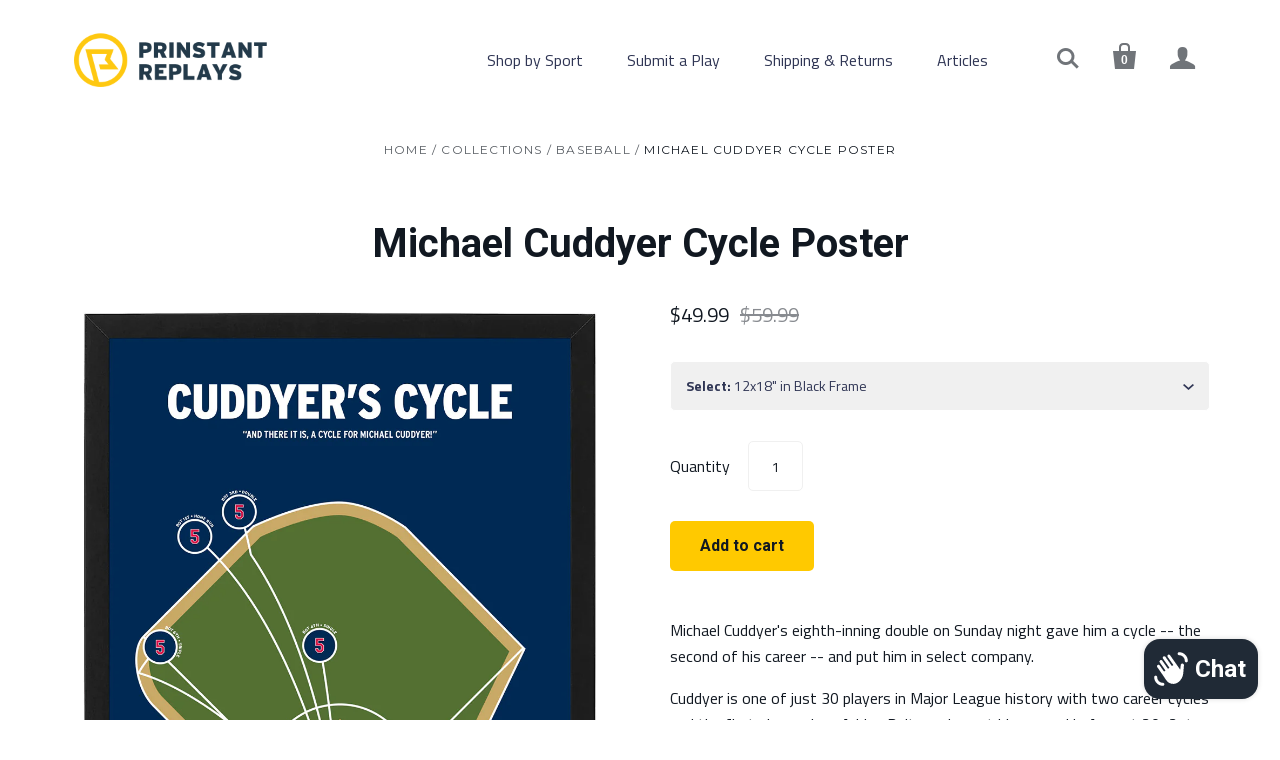

--- FILE ---
content_type: text/html; charset=utf-8
request_url: https://www.prinstantreplays.com/products/michael-cuddyer-cycle-poster
body_size: 18483
content:
<!doctype html>
<!--[if lt IE 7]><html class="no-js lt-ie10 lt-ie9 lt-ie8 lt-ie7" lang="en"> <![endif]-->
<!--[if IE 7]><html class="no-js lt-ie10 lt-ie9 lt-ie8" lang="en"> <![endif]-->
<!--[if IE 8]><html class="no-js lt-ie10 lt-ie9" lang="en"> <![endif]-->
<!--[if IE 9 ]><html class="ie9 lt-ie10 no-js"> <![endif]-->
<!--[if (gt IE 9)|!(IE)]><!--> <html class="no-js"> <!--<![endif]-->
<head>

  <meta charset="utf-8">
  <meta http-equiv="X-UA-Compatible" content="IE=edge,chrome=1">
  <meta name="facebook-domain-verification" content="owwiyfu1cnspy0htdtvxu832ejw9pw" />
  
    <title>Michael Cuddyer Cycle Poster | Prinstant Replays</title>
  

  
    <meta name="description" content="Michael Cuddyer&#39;s eighth-inning double on Sunday night gave him a cycle -- the second of his career -- and put him in select company.  Cuddyer is one of just 30 players in Major League history with two career cycles and the first player since Adrian Beltre, who got his second in August 2012, to notch a pair. Three play" />
  

  <link rel="canonical" href="https://www.prinstantreplays.com/products/michael-cuddyer-cycle-poster" />
  <meta name="viewport" content="width=device-width,initial-scale=1" />

  <script>window.performance && window.performance.mark && window.performance.mark('shopify.content_for_header.start');</script><meta name="google-site-verification" content="aw2QbvdfE1HWd4JDttLxnpXuw9RKXfExAgBaqRA8-4s">
<meta id="shopify-digital-wallet" name="shopify-digital-wallet" content="/1864338/digital_wallets/dialog">
<meta name="shopify-checkout-api-token" content="6f4daad006cec16ba7745709f22df405">
<link rel="alternate" type="application/json+oembed" href="https://www.prinstantreplays.com/products/michael-cuddyer-cycle-poster.oembed">
<script async="async" src="/checkouts/internal/preloads.js?locale=en-US"></script>
<link rel="preconnect" href="https://shop.app" crossorigin="anonymous">
<script async="async" src="https://shop.app/checkouts/internal/preloads.js?locale=en-US&shop_id=1864338" crossorigin="anonymous"></script>
<script id="apple-pay-shop-capabilities" type="application/json">{"shopId":1864338,"countryCode":"US","currencyCode":"USD","merchantCapabilities":["supports3DS"],"merchantId":"gid:\/\/shopify\/Shop\/1864338","merchantName":"Prinstant Replays","requiredBillingContactFields":["postalAddress","email"],"requiredShippingContactFields":["postalAddress","email"],"shippingType":"shipping","supportedNetworks":["visa","masterCard","amex","discover","elo","jcb"],"total":{"type":"pending","label":"Prinstant Replays","amount":"1.00"},"shopifyPaymentsEnabled":true,"supportsSubscriptions":true}</script>
<script id="shopify-features" type="application/json">{"accessToken":"6f4daad006cec16ba7745709f22df405","betas":["rich-media-storefront-analytics"],"domain":"www.prinstantreplays.com","predictiveSearch":true,"shopId":1864338,"locale":"en"}</script>
<script>var Shopify = Shopify || {};
Shopify.shop = "prinstantreplays.myshopify.com";
Shopify.locale = "en";
Shopify.currency = {"active":"USD","rate":"1.0"};
Shopify.country = "US";
Shopify.theme = {"name":"Startup 1.1","id":165643204,"schema_name":null,"schema_version":null,"theme_store_id":null,"role":"main"};
Shopify.theme.handle = "null";
Shopify.theme.style = {"id":null,"handle":null};
Shopify.cdnHost = "www.prinstantreplays.com/cdn";
Shopify.routes = Shopify.routes || {};
Shopify.routes.root = "/";</script>
<script type="module">!function(o){(o.Shopify=o.Shopify||{}).modules=!0}(window);</script>
<script>!function(o){function n(){var o=[];function n(){o.push(Array.prototype.slice.apply(arguments))}return n.q=o,n}var t=o.Shopify=o.Shopify||{};t.loadFeatures=n(),t.autoloadFeatures=n()}(window);</script>
<script>
  window.ShopifyPay = window.ShopifyPay || {};
  window.ShopifyPay.apiHost = "shop.app\/pay";
  window.ShopifyPay.redirectState = null;
</script>
<script id="shop-js-analytics" type="application/json">{"pageType":"product"}</script>
<script defer="defer" async type="module" src="//www.prinstantreplays.com/cdn/shopifycloud/shop-js/modules/v2/client.init-shop-cart-sync_BN7fPSNr.en.esm.js"></script>
<script defer="defer" async type="module" src="//www.prinstantreplays.com/cdn/shopifycloud/shop-js/modules/v2/chunk.common_Cbph3Kss.esm.js"></script>
<script defer="defer" async type="module" src="//www.prinstantreplays.com/cdn/shopifycloud/shop-js/modules/v2/chunk.modal_DKumMAJ1.esm.js"></script>
<script type="module">
  await import("//www.prinstantreplays.com/cdn/shopifycloud/shop-js/modules/v2/client.init-shop-cart-sync_BN7fPSNr.en.esm.js");
await import("//www.prinstantreplays.com/cdn/shopifycloud/shop-js/modules/v2/chunk.common_Cbph3Kss.esm.js");
await import("//www.prinstantreplays.com/cdn/shopifycloud/shop-js/modules/v2/chunk.modal_DKumMAJ1.esm.js");

  window.Shopify.SignInWithShop?.initShopCartSync?.({"fedCMEnabled":true,"windoidEnabled":true});

</script>
<script>
  window.Shopify = window.Shopify || {};
  if (!window.Shopify.featureAssets) window.Shopify.featureAssets = {};
  window.Shopify.featureAssets['shop-js'] = {"shop-cart-sync":["modules/v2/client.shop-cart-sync_CJVUk8Jm.en.esm.js","modules/v2/chunk.common_Cbph3Kss.esm.js","modules/v2/chunk.modal_DKumMAJ1.esm.js"],"init-fed-cm":["modules/v2/client.init-fed-cm_7Fvt41F4.en.esm.js","modules/v2/chunk.common_Cbph3Kss.esm.js","modules/v2/chunk.modal_DKumMAJ1.esm.js"],"init-shop-email-lookup-coordinator":["modules/v2/client.init-shop-email-lookup-coordinator_Cc088_bR.en.esm.js","modules/v2/chunk.common_Cbph3Kss.esm.js","modules/v2/chunk.modal_DKumMAJ1.esm.js"],"init-windoid":["modules/v2/client.init-windoid_hPopwJRj.en.esm.js","modules/v2/chunk.common_Cbph3Kss.esm.js","modules/v2/chunk.modal_DKumMAJ1.esm.js"],"shop-button":["modules/v2/client.shop-button_B0jaPSNF.en.esm.js","modules/v2/chunk.common_Cbph3Kss.esm.js","modules/v2/chunk.modal_DKumMAJ1.esm.js"],"shop-cash-offers":["modules/v2/client.shop-cash-offers_DPIskqss.en.esm.js","modules/v2/chunk.common_Cbph3Kss.esm.js","modules/v2/chunk.modal_DKumMAJ1.esm.js"],"shop-toast-manager":["modules/v2/client.shop-toast-manager_CK7RT69O.en.esm.js","modules/v2/chunk.common_Cbph3Kss.esm.js","modules/v2/chunk.modal_DKumMAJ1.esm.js"],"init-shop-cart-sync":["modules/v2/client.init-shop-cart-sync_BN7fPSNr.en.esm.js","modules/v2/chunk.common_Cbph3Kss.esm.js","modules/v2/chunk.modal_DKumMAJ1.esm.js"],"init-customer-accounts-sign-up":["modules/v2/client.init-customer-accounts-sign-up_CfPf4CXf.en.esm.js","modules/v2/client.shop-login-button_DeIztwXF.en.esm.js","modules/v2/chunk.common_Cbph3Kss.esm.js","modules/v2/chunk.modal_DKumMAJ1.esm.js"],"pay-button":["modules/v2/client.pay-button_CgIwFSYN.en.esm.js","modules/v2/chunk.common_Cbph3Kss.esm.js","modules/v2/chunk.modal_DKumMAJ1.esm.js"],"init-customer-accounts":["modules/v2/client.init-customer-accounts_DQ3x16JI.en.esm.js","modules/v2/client.shop-login-button_DeIztwXF.en.esm.js","modules/v2/chunk.common_Cbph3Kss.esm.js","modules/v2/chunk.modal_DKumMAJ1.esm.js"],"avatar":["modules/v2/client.avatar_BTnouDA3.en.esm.js"],"init-shop-for-new-customer-accounts":["modules/v2/client.init-shop-for-new-customer-accounts_CsZy_esa.en.esm.js","modules/v2/client.shop-login-button_DeIztwXF.en.esm.js","modules/v2/chunk.common_Cbph3Kss.esm.js","modules/v2/chunk.modal_DKumMAJ1.esm.js"],"shop-follow-button":["modules/v2/client.shop-follow-button_BRMJjgGd.en.esm.js","modules/v2/chunk.common_Cbph3Kss.esm.js","modules/v2/chunk.modal_DKumMAJ1.esm.js"],"checkout-modal":["modules/v2/client.checkout-modal_B9Drz_yf.en.esm.js","modules/v2/chunk.common_Cbph3Kss.esm.js","modules/v2/chunk.modal_DKumMAJ1.esm.js"],"shop-login-button":["modules/v2/client.shop-login-button_DeIztwXF.en.esm.js","modules/v2/chunk.common_Cbph3Kss.esm.js","modules/v2/chunk.modal_DKumMAJ1.esm.js"],"lead-capture":["modules/v2/client.lead-capture_DXYzFM3R.en.esm.js","modules/v2/chunk.common_Cbph3Kss.esm.js","modules/v2/chunk.modal_DKumMAJ1.esm.js"],"shop-login":["modules/v2/client.shop-login_CA5pJqmO.en.esm.js","modules/v2/chunk.common_Cbph3Kss.esm.js","modules/v2/chunk.modal_DKumMAJ1.esm.js"],"payment-terms":["modules/v2/client.payment-terms_BxzfvcZJ.en.esm.js","modules/v2/chunk.common_Cbph3Kss.esm.js","modules/v2/chunk.modal_DKumMAJ1.esm.js"]};
</script>
<script>(function() {
  var isLoaded = false;
  function asyncLoad() {
    if (isLoaded) return;
    isLoaded = true;
    var urls = ["\/\/d1w86dhf197kq6.cloudfront.net\/powr.js?powr-token=prinstantreplays.myshopify.com\u0026external-type=shopify\u0026shop=prinstantreplays.myshopify.com","\/\/d1liekpayvooaz.cloudfront.net\/apps\/customizery\/customizery.js?shop=prinstantreplays.myshopify.com","https:\/\/assets1.adroll.com\/shopify\/latest\/j\/shopify_rolling_bootstrap_v2.js?adroll_adv_id=SZIJEKVAJ5BVXAHGUMPSF4\u0026adroll_pix_id=TV43U4POQZEBVHAH2O4IVH\u0026shop=prinstantreplays.myshopify.com","\/\/www.powr.io\/powr.js?powr-token=prinstantreplays.myshopify.com\u0026external-type=shopify\u0026shop=prinstantreplays.myshopify.com","https:\/\/cdn.hextom.com\/js\/quickannouncementbar.js?shop=prinstantreplays.myshopify.com","https:\/\/cdn.hextom.com\/js\/ultimatesalesboost.js?shop=prinstantreplays.myshopify.com"];
    for (var i = 0; i < urls.length; i++) {
      var s = document.createElement('script');
      s.type = 'text/javascript';
      s.async = true;
      s.src = urls[i];
      var x = document.getElementsByTagName('script')[0];
      x.parentNode.insertBefore(s, x);
    }
  };
  if(window.attachEvent) {
    window.attachEvent('onload', asyncLoad);
  } else {
    window.addEventListener('load', asyncLoad, false);
  }
})();</script>
<script id="__st">var __st={"a":1864338,"offset":-18000,"reqid":"646ff9e8-e3da-4b8c-a97b-0c5d346ffa63-1770139400","pageurl":"www.prinstantreplays.com\/products\/michael-cuddyer-cycle-poster","u":"3aebe091a227","p":"product","rtyp":"product","rid":7261560078451};</script>
<script>window.ShopifyPaypalV4VisibilityTracking = true;</script>
<script id="captcha-bootstrap">!function(){'use strict';const t='contact',e='account',n='new_comment',o=[[t,t],['blogs',n],['comments',n],[t,'customer']],c=[[e,'customer_login'],[e,'guest_login'],[e,'recover_customer_password'],[e,'create_customer']],r=t=>t.map((([t,e])=>`form[action*='/${t}']:not([data-nocaptcha='true']) input[name='form_type'][value='${e}']`)).join(','),a=t=>()=>t?[...document.querySelectorAll(t)].map((t=>t.form)):[];function s(){const t=[...o],e=r(t);return a(e)}const i='password',u='form_key',d=['recaptcha-v3-token','g-recaptcha-response','h-captcha-response',i],f=()=>{try{return window.sessionStorage}catch{return}},m='__shopify_v',_=t=>t.elements[u];function p(t,e,n=!1){try{const o=window.sessionStorage,c=JSON.parse(o.getItem(e)),{data:r}=function(t){const{data:e,action:n}=t;return t[m]||n?{data:e,action:n}:{data:t,action:n}}(c);for(const[e,n]of Object.entries(r))t.elements[e]&&(t.elements[e].value=n);n&&o.removeItem(e)}catch(o){console.error('form repopulation failed',{error:o})}}const l='form_type',E='cptcha';function T(t){t.dataset[E]=!0}const w=window,h=w.document,L='Shopify',v='ce_forms',y='captcha';let A=!1;((t,e)=>{const n=(g='f06e6c50-85a8-45c8-87d0-21a2b65856fe',I='https://cdn.shopify.com/shopifycloud/storefront-forms-hcaptcha/ce_storefront_forms_captcha_hcaptcha.v1.5.2.iife.js',D={infoText:'Protected by hCaptcha',privacyText:'Privacy',termsText:'Terms'},(t,e,n)=>{const o=w[L][v],c=o.bindForm;if(c)return c(t,g,e,D).then(n);var r;o.q.push([[t,g,e,D],n]),r=I,A||(h.body.append(Object.assign(h.createElement('script'),{id:'captcha-provider',async:!0,src:r})),A=!0)});var g,I,D;w[L]=w[L]||{},w[L][v]=w[L][v]||{},w[L][v].q=[],w[L][y]=w[L][y]||{},w[L][y].protect=function(t,e){n(t,void 0,e),T(t)},Object.freeze(w[L][y]),function(t,e,n,w,h,L){const[v,y,A,g]=function(t,e,n){const i=e?o:[],u=t?c:[],d=[...i,...u],f=r(d),m=r(i),_=r(d.filter((([t,e])=>n.includes(e))));return[a(f),a(m),a(_),s()]}(w,h,L),I=t=>{const e=t.target;return e instanceof HTMLFormElement?e:e&&e.form},D=t=>v().includes(t);t.addEventListener('submit',(t=>{const e=I(t);if(!e)return;const n=D(e)&&!e.dataset.hcaptchaBound&&!e.dataset.recaptchaBound,o=_(e),c=g().includes(e)&&(!o||!o.value);(n||c)&&t.preventDefault(),c&&!n&&(function(t){try{if(!f())return;!function(t){const e=f();if(!e)return;const n=_(t);if(!n)return;const o=n.value;o&&e.removeItem(o)}(t);const e=Array.from(Array(32),(()=>Math.random().toString(36)[2])).join('');!function(t,e){_(t)||t.append(Object.assign(document.createElement('input'),{type:'hidden',name:u})),t.elements[u].value=e}(t,e),function(t,e){const n=f();if(!n)return;const o=[...t.querySelectorAll(`input[type='${i}']`)].map((({name:t})=>t)),c=[...d,...o],r={};for(const[a,s]of new FormData(t).entries())c.includes(a)||(r[a]=s);n.setItem(e,JSON.stringify({[m]:1,action:t.action,data:r}))}(t,e)}catch(e){console.error('failed to persist form',e)}}(e),e.submit())}));const S=(t,e)=>{t&&!t.dataset[E]&&(n(t,e.some((e=>e===t))),T(t))};for(const o of['focusin','change'])t.addEventListener(o,(t=>{const e=I(t);D(e)&&S(e,y())}));const B=e.get('form_key'),M=e.get(l),P=B&&M;t.addEventListener('DOMContentLoaded',(()=>{const t=y();if(P)for(const e of t)e.elements[l].value===M&&p(e,B);[...new Set([...A(),...v().filter((t=>'true'===t.dataset.shopifyCaptcha))])].forEach((e=>S(e,t)))}))}(h,new URLSearchParams(w.location.search),n,t,e,['guest_login'])})(!0,!0)}();</script>
<script integrity="sha256-4kQ18oKyAcykRKYeNunJcIwy7WH5gtpwJnB7kiuLZ1E=" data-source-attribution="shopify.loadfeatures" defer="defer" src="//www.prinstantreplays.com/cdn/shopifycloud/storefront/assets/storefront/load_feature-a0a9edcb.js" crossorigin="anonymous"></script>
<script crossorigin="anonymous" defer="defer" src="//www.prinstantreplays.com/cdn/shopifycloud/storefront/assets/shopify_pay/storefront-65b4c6d7.js?v=20250812"></script>
<script data-source-attribution="shopify.dynamic_checkout.dynamic.init">var Shopify=Shopify||{};Shopify.PaymentButton=Shopify.PaymentButton||{isStorefrontPortableWallets:!0,init:function(){window.Shopify.PaymentButton.init=function(){};var t=document.createElement("script");t.src="https://www.prinstantreplays.com/cdn/shopifycloud/portable-wallets/latest/portable-wallets.en.js",t.type="module",document.head.appendChild(t)}};
</script>
<script data-source-attribution="shopify.dynamic_checkout.buyer_consent">
  function portableWalletsHideBuyerConsent(e){var t=document.getElementById("shopify-buyer-consent"),n=document.getElementById("shopify-subscription-policy-button");t&&n&&(t.classList.add("hidden"),t.setAttribute("aria-hidden","true"),n.removeEventListener("click",e))}function portableWalletsShowBuyerConsent(e){var t=document.getElementById("shopify-buyer-consent"),n=document.getElementById("shopify-subscription-policy-button");t&&n&&(t.classList.remove("hidden"),t.removeAttribute("aria-hidden"),n.addEventListener("click",e))}window.Shopify?.PaymentButton&&(window.Shopify.PaymentButton.hideBuyerConsent=portableWalletsHideBuyerConsent,window.Shopify.PaymentButton.showBuyerConsent=portableWalletsShowBuyerConsent);
</script>
<script data-source-attribution="shopify.dynamic_checkout.cart.bootstrap">document.addEventListener("DOMContentLoaded",(function(){function t(){return document.querySelector("shopify-accelerated-checkout-cart, shopify-accelerated-checkout")}if(t())Shopify.PaymentButton.init();else{new MutationObserver((function(e,n){t()&&(Shopify.PaymentButton.init(),n.disconnect())})).observe(document.body,{childList:!0,subtree:!0})}}));
</script>
<link id="shopify-accelerated-checkout-styles" rel="stylesheet" media="screen" href="https://www.prinstantreplays.com/cdn/shopifycloud/portable-wallets/latest/accelerated-checkout-backwards-compat.css" crossorigin="anonymous">
<style id="shopify-accelerated-checkout-cart">
        #shopify-buyer-consent {
  margin-top: 1em;
  display: inline-block;
  width: 100%;
}

#shopify-buyer-consent.hidden {
  display: none;
}

#shopify-subscription-policy-button {
  background: none;
  border: none;
  padding: 0;
  text-decoration: underline;
  font-size: inherit;
  cursor: pointer;
}

#shopify-subscription-policy-button::before {
  box-shadow: none;
}

      </style>

<script>window.performance && window.performance.mark && window.performance.mark('shopify.content_for_header.end');</script>

  

<meta property="og:site_name" content="Prinstant Replays" />
<meta property="og:url" content="https://www.prinstantreplays.com/products/michael-cuddyer-cycle-poster" />
<meta property="og:title" content="Michael Cuddyer Cycle Poster" />

  <meta property="og:description" content="Michael Cuddyer&#39;s eighth-inning double on Sunday night gave him a cycle -- the second of his career -- and put him in select company.  Cuddyer is one of just 30 players in Major League history with two career cycles and the first player since Adrian Beltre, who got his second in August 2012, to notch a pair. Three play" />


  <meta property="og:type" content="product">
  
    <meta property="og:image" content="http://www.prinstantreplays.com/cdn/shop/files/389WebsiteTwins-CuddyerCycle_grande.jpg?v=1695780201" />
    <meta property="og:image:secure_url" content="https://www.prinstantreplays.com/cdn/shop/files/389WebsiteTwins-CuddyerCycle_grande.jpg?v=1695780201" />
  
    <meta property="og:image" content="http://www.prinstantreplays.com/cdn/shop/files/89BedroomTwins-CuddyerCycle_grande.jpg?v=1695780201" />
    <meta property="og:image:secure_url" content="https://www.prinstantreplays.com/cdn/shop/files/89BedroomTwins-CuddyerCycle_grande.jpg?v=1695780201" />
  
    <meta property="og:image" content="http://www.prinstantreplays.com/cdn/shop/files/189BrickWallTwins-CuddyerCycle_grande.jpg?v=1695780201" />
    <meta property="og:image:secure_url" content="https://www.prinstantreplays.com/cdn/shop/files/189BrickWallTwins-CuddyerCycle_grande.jpg?v=1695780201" />
  
    <meta property="og:image" content="http://www.prinstantreplays.com/cdn/shop/files/289ConcreteFramedTwins-CuddyerCycle_grande.jpg?v=1695780201" />
    <meta property="og:image:secure_url" content="https://www.prinstantreplays.com/cdn/shop/files/289ConcreteFramedTwins-CuddyerCycle_grande.jpg?v=1695780201" />
  
    <meta property="og:image" content="http://www.prinstantreplays.com/cdn/shop/files/489WoodFloorTwins-CuddyerCycle_grande.jpg?v=1695780122" />
    <meta property="og:image:secure_url" content="https://www.prinstantreplays.com/cdn/shop/files/489WoodFloorTwins-CuddyerCycle_grande.jpg?v=1695780122" />
  
  <meta property="og:price:amount" content="49.99">
  <meta property="og:price:currency" content="USD">




<meta name="twitter:card" content="summary_large_image">
<meta name="twitter:image" content="https://cdn.shopify.com/s/files/1/0186/4338/t/20/assets/pr-image.png">


  
  <meta name="twitter:site" content="@prinstantreplay">



  <meta property="twitter:description" content="Michael Cuddyer&#39;s eighth-inning double on Sunday night gave him a cycle -- the second of his career -- and put him in select company.  Cuddyer is one of just 30 players in Major League history with two career cycles and the first player since Adrian Beltre, who got his second in August 2012, to notch a pair. Three play" />


<meta name="twitter:url" content="https://www.prinstantreplays.com/products/michael-cuddyer-cycle-poster">


  <meta name="twitter:title" content="Michael Cuddyer Cycle Poster">
  <meta name="twitter:image" content="https://cdn.shopify.com/s/files/1/0186/4338/t/20/assets/prinstant-image.png">



  <!-- Theme CSS -->
  <link href="//www.prinstantreplays.com/cdn/shop/t/20/assets/theme.scss.css?v=159999055373743386341736624438" rel="stylesheet" type="text/css" media="all" />
  <link href="//www.prinstantreplays.com/cdn/shop/t/20/assets/custom.css?v=79716609665895452451700592372" rel="stylesheet" type="text/css" media="all" />

  <!-- Third Party JS Libraries -->
  <script src="//www.prinstantreplays.com/cdn/shop/t/20/assets/modernizr-2.7.1.min.js?v=97979361732255975071476460697" type="text/javascript"></script>

  


<!-- Sans Serif -->












  <link href='//fonts.googleapis.com/css?family=Montserrat:400,700' rel='stylesheet' type='text/css'>



  <link href='//fonts.googleapis.com/css?family=Roboto:400italic,700italic,400,700' rel='stylesheet' type='text/css'>




<!-- Condensed Sans Serif -->







<!-- Geometric Sans Serif -->


  <link href='//fonts.googleapis.com/css?family=Titillium+Web:400italic,600italic,700italic,400,700,600' rel='stylesheet' type='text/css'>


<!-- Serif -->

















<!-- Slab serif -->










  <!-- Store object -->
  <script type="text/javascript">
  Theme = {}
  Theme.version = "6.1.0";
  Theme.logo = true;
  Theme.currency = 'USD';
  shopCurrency = 'USD'; /* used by shipping calculator */
  Theme.moneyFormat = "${{amount}}";
  Theme.moneyFormatCurrency = "${{amount}} USD";

  Theme.quickAdd = true;

  Theme.addToCartText = "Add to cart";

  

  Theme.soldOutText = "Sold out";
  Theme.unavailableText = "Unavailable";
  Theme.processingText = "Processing...";
  Theme.setQuantityText = "Please enter a value for quantity.";

  Theme.notAvailableText = "Not available";
  Theme.stockLevelText = "Sorry, we only have {{ stock_count }} in stock.";
  Theme.okayText = "Okay";
  Theme.shippingCalcErrorMessage = "Error: zip / postal code {{ error_message }}";
  Theme.shippingCalcMultiRates = "There are {{ number_of_rates }} shipping rates available for {{ address }}, starting at {{ rate }}.";
  Theme.shippingCalcOneRate = "There is one shipping rate available for {{ address }}.";
  Theme.shippingCalcNoRates = "We do not ship to this destination.";
  Theme.shippingCalcRateValues = "{{ rate_title }} at {{ rate }}";

  

  
  Theme.headerNavigation = true;
  

  

  
  Theme.imageZoom = true;
  

  

  

  

  

  

  
  

  
</script>


  <style type="text/css">
    
    









    .add-to-cart-loader, .home-slideshow-loader, .product-slideshow-loader {
      border-left:   3px solid rgba(0, 0, 0, .15);
      border-right:  3px solid rgba(0, 0, 0, .15);
      border-bottom: 3px solid rgba(0, 0, 0, .15);
      border-top:    3px solid rgba(0, 0, 0, .8);
    }
    
    









    .header-drawer h1, .header-drawer .navigation .primary ul {
      border-color: #111821;
      border-color: rgba(17, 24, 33, .3);
    }
    
    









    .copyright, .payment-options {
      color: rgba(234, 234, 234, .5);
    }
    .spread-the-word .footer-share-icon {
      background: rgba(234, 234, 234, .7);
    }
    .spread-the-word .footer-share-icon:hover {
      background: rgba(234, 234, 234, .9);
    }
  </style>

  <link rel="stylesheet" href="path/to/font-awesome/css/font-awesome.min.css">
  
  <link rel="shortcut icon" href="https://cdn.shopify.com/s/files/1/0186/4338/t/18/assets/pr-social-square.png?8809117604967410298" type="image/png" />
  
  <!-- Facebook Pixel Code -->
<script>
!function(f,b,e,v,n,t,s){if(f.fbq)return;n=f.fbq=function(){n.callMethod?
n.callMethod.apply(n,arguments):n.queue.push(arguments)};if(!f._fbq)f._fbq=n;
n.push=n;n.loaded=!0;n.version='2.0';n.queue=[];t=b.createElement(e);t.async=!0;
t.src=v;s=b.getElementsByTagName(e)[0];s.parentNode.insertBefore(t,s)}(window,
document,'script','https://connect.facebook.net/en_US/fbevents.js');

fbq('init', '791576944305530');
fbq('track', "PageView");</script>
<noscript><img height="1" width="1" style="display:none"
src="https://www.facebook.com/tr?id=791576944305530&ev=PageView&noscript=1"
/></noscript>
<!-- End Facebook Pixel Code -->
  
  <script type="text/javascript">var switchTo5x=true;</script>
<script type="text/javascript" src="https://ws.sharethis.com/button/buttons.js"></script>
<script type="text/javascript">stLight.options({publisher: "8c1218d4-aa66-4e83-935e-bd1db8175ee2", doNotHash: false, doNotCopy: false, hashAddressBar: false});</script>
  
<script async src="https://cdn.enlistly.com/track/www.prinstantreplays.com.enlistly.js"></script>
  
<!-- Google Tag Manager -->
<script>(function(w,d,s,l,i){w[l]=w[l]||[];w[l].push({'gtm.start':
new Date().getTime(),event:'gtm.js'});var f=d.getElementsByTagName(s)[0],
j=d.createElement(s),dl=l!='dataLayer'?'&l='+l:'';j.async=true;j.src=
'https://www.googletagmanager.com/gtm.js?id='+i+dl;f.parentNode.insertBefore(j,f);
})(window,document,'script','dataLayer','GTM-MKF7PRF');</script>
<!-- End Google Tag Manager --><!-- Google Tag Manager (noscript) -->
<noscript><iframe src="https://www.googletagmanager.com/ns.html?id=GTM-MKF7PRF"
height="0" width="0" style="display:none;visibility:hidden"></iframe></noscript>
<!-- End Google Tag Manager (noscript) -->  
  

  <!-- "snippets/shogun-head.liquid" was not rendered, the associated app was uninstalled -->
<script src="https://cdn.shopify.com/extensions/e8878072-2f6b-4e89-8082-94b04320908d/inbox-1254/assets/inbox-chat-loader.js" type="text/javascript" defer="defer"></script>
<script src="https://cdn.shopify.com/extensions/019c2473-aa36-7e86-bb5b-9900746d160c/quick-announcement-bar-prod-98/assets/quickannouncementbar.js" type="text/javascript" defer="defer"></script>
<link href="https://monorail-edge.shopifysvc.com" rel="dns-prefetch">
<script>(function(){if ("sendBeacon" in navigator && "performance" in window) {try {var session_token_from_headers = performance.getEntriesByType('navigation')[0].serverTiming.find(x => x.name == '_s').description;} catch {var session_token_from_headers = undefined;}var session_cookie_matches = document.cookie.match(/_shopify_s=([^;]*)/);var session_token_from_cookie = session_cookie_matches && session_cookie_matches.length === 2 ? session_cookie_matches[1] : "";var session_token = session_token_from_headers || session_token_from_cookie || "";function handle_abandonment_event(e) {var entries = performance.getEntries().filter(function(entry) {return /monorail-edge.shopifysvc.com/.test(entry.name);});if (!window.abandonment_tracked && entries.length === 0) {window.abandonment_tracked = true;var currentMs = Date.now();var navigation_start = performance.timing.navigationStart;var payload = {shop_id: 1864338,url: window.location.href,navigation_start,duration: currentMs - navigation_start,session_token,page_type: "product"};window.navigator.sendBeacon("https://monorail-edge.shopifysvc.com/v1/produce", JSON.stringify({schema_id: "online_store_buyer_site_abandonment/1.1",payload: payload,metadata: {event_created_at_ms: currentMs,event_sent_at_ms: currentMs}}));}}window.addEventListener('pagehide', handle_abandonment_event);}}());</script>
<script id="web-pixels-manager-setup">(function e(e,d,r,n,o){if(void 0===o&&(o={}),!Boolean(null===(a=null===(i=window.Shopify)||void 0===i?void 0:i.analytics)||void 0===a?void 0:a.replayQueue)){var i,a;window.Shopify=window.Shopify||{};var t=window.Shopify;t.analytics=t.analytics||{};var s=t.analytics;s.replayQueue=[],s.publish=function(e,d,r){return s.replayQueue.push([e,d,r]),!0};try{self.performance.mark("wpm:start")}catch(e){}var l=function(){var e={modern:/Edge?\/(1{2}[4-9]|1[2-9]\d|[2-9]\d{2}|\d{4,})\.\d+(\.\d+|)|Firefox\/(1{2}[4-9]|1[2-9]\d|[2-9]\d{2}|\d{4,})\.\d+(\.\d+|)|Chrom(ium|e)\/(9{2}|\d{3,})\.\d+(\.\d+|)|(Maci|X1{2}).+ Version\/(15\.\d+|(1[6-9]|[2-9]\d|\d{3,})\.\d+)([,.]\d+|)( \(\w+\)|)( Mobile\/\w+|) Safari\/|Chrome.+OPR\/(9{2}|\d{3,})\.\d+\.\d+|(CPU[ +]OS|iPhone[ +]OS|CPU[ +]iPhone|CPU IPhone OS|CPU iPad OS)[ +]+(15[._]\d+|(1[6-9]|[2-9]\d|\d{3,})[._]\d+)([._]\d+|)|Android:?[ /-](13[3-9]|1[4-9]\d|[2-9]\d{2}|\d{4,})(\.\d+|)(\.\d+|)|Android.+Firefox\/(13[5-9]|1[4-9]\d|[2-9]\d{2}|\d{4,})\.\d+(\.\d+|)|Android.+Chrom(ium|e)\/(13[3-9]|1[4-9]\d|[2-9]\d{2}|\d{4,})\.\d+(\.\d+|)|SamsungBrowser\/([2-9]\d|\d{3,})\.\d+/,legacy:/Edge?\/(1[6-9]|[2-9]\d|\d{3,})\.\d+(\.\d+|)|Firefox\/(5[4-9]|[6-9]\d|\d{3,})\.\d+(\.\d+|)|Chrom(ium|e)\/(5[1-9]|[6-9]\d|\d{3,})\.\d+(\.\d+|)([\d.]+$|.*Safari\/(?![\d.]+ Edge\/[\d.]+$))|(Maci|X1{2}).+ Version\/(10\.\d+|(1[1-9]|[2-9]\d|\d{3,})\.\d+)([,.]\d+|)( \(\w+\)|)( Mobile\/\w+|) Safari\/|Chrome.+OPR\/(3[89]|[4-9]\d|\d{3,})\.\d+\.\d+|(CPU[ +]OS|iPhone[ +]OS|CPU[ +]iPhone|CPU IPhone OS|CPU iPad OS)[ +]+(10[._]\d+|(1[1-9]|[2-9]\d|\d{3,})[._]\d+)([._]\d+|)|Android:?[ /-](13[3-9]|1[4-9]\d|[2-9]\d{2}|\d{4,})(\.\d+|)(\.\d+|)|Mobile Safari.+OPR\/([89]\d|\d{3,})\.\d+\.\d+|Android.+Firefox\/(13[5-9]|1[4-9]\d|[2-9]\d{2}|\d{4,})\.\d+(\.\d+|)|Android.+Chrom(ium|e)\/(13[3-9]|1[4-9]\d|[2-9]\d{2}|\d{4,})\.\d+(\.\d+|)|Android.+(UC? ?Browser|UCWEB|U3)[ /]?(15\.([5-9]|\d{2,})|(1[6-9]|[2-9]\d|\d{3,})\.\d+)\.\d+|SamsungBrowser\/(5\.\d+|([6-9]|\d{2,})\.\d+)|Android.+MQ{2}Browser\/(14(\.(9|\d{2,})|)|(1[5-9]|[2-9]\d|\d{3,})(\.\d+|))(\.\d+|)|K[Aa][Ii]OS\/(3\.\d+|([4-9]|\d{2,})\.\d+)(\.\d+|)/},d=e.modern,r=e.legacy,n=navigator.userAgent;return n.match(d)?"modern":n.match(r)?"legacy":"unknown"}(),u="modern"===l?"modern":"legacy",c=(null!=n?n:{modern:"",legacy:""})[u],f=function(e){return[e.baseUrl,"/wpm","/b",e.hashVersion,"modern"===e.buildTarget?"m":"l",".js"].join("")}({baseUrl:d,hashVersion:r,buildTarget:u}),m=function(e){var d=e.version,r=e.bundleTarget,n=e.surface,o=e.pageUrl,i=e.monorailEndpoint;return{emit:function(e){var a=e.status,t=e.errorMsg,s=(new Date).getTime(),l=JSON.stringify({metadata:{event_sent_at_ms:s},events:[{schema_id:"web_pixels_manager_load/3.1",payload:{version:d,bundle_target:r,page_url:o,status:a,surface:n,error_msg:t},metadata:{event_created_at_ms:s}}]});if(!i)return console&&console.warn&&console.warn("[Web Pixels Manager] No Monorail endpoint provided, skipping logging."),!1;try{return self.navigator.sendBeacon.bind(self.navigator)(i,l)}catch(e){}var u=new XMLHttpRequest;try{return u.open("POST",i,!0),u.setRequestHeader("Content-Type","text/plain"),u.send(l),!0}catch(e){return console&&console.warn&&console.warn("[Web Pixels Manager] Got an unhandled error while logging to Monorail."),!1}}}}({version:r,bundleTarget:l,surface:e.surface,pageUrl:self.location.href,monorailEndpoint:e.monorailEndpoint});try{o.browserTarget=l,function(e){var d=e.src,r=e.async,n=void 0===r||r,o=e.onload,i=e.onerror,a=e.sri,t=e.scriptDataAttributes,s=void 0===t?{}:t,l=document.createElement("script"),u=document.querySelector("head"),c=document.querySelector("body");if(l.async=n,l.src=d,a&&(l.integrity=a,l.crossOrigin="anonymous"),s)for(var f in s)if(Object.prototype.hasOwnProperty.call(s,f))try{l.dataset[f]=s[f]}catch(e){}if(o&&l.addEventListener("load",o),i&&l.addEventListener("error",i),u)u.appendChild(l);else{if(!c)throw new Error("Did not find a head or body element to append the script");c.appendChild(l)}}({src:f,async:!0,onload:function(){if(!function(){var e,d;return Boolean(null===(d=null===(e=window.Shopify)||void 0===e?void 0:e.analytics)||void 0===d?void 0:d.initialized)}()){var d=window.webPixelsManager.init(e)||void 0;if(d){var r=window.Shopify.analytics;r.replayQueue.forEach((function(e){var r=e[0],n=e[1],o=e[2];d.publishCustomEvent(r,n,o)})),r.replayQueue=[],r.publish=d.publishCustomEvent,r.visitor=d.visitor,r.initialized=!0}}},onerror:function(){return m.emit({status:"failed",errorMsg:"".concat(f," has failed to load")})},sri:function(e){var d=/^sha384-[A-Za-z0-9+/=]+$/;return"string"==typeof e&&d.test(e)}(c)?c:"",scriptDataAttributes:o}),m.emit({status:"loading"})}catch(e){m.emit({status:"failed",errorMsg:(null==e?void 0:e.message)||"Unknown error"})}}})({shopId: 1864338,storefrontBaseUrl: "https://www.prinstantreplays.com",extensionsBaseUrl: "https://extensions.shopifycdn.com/cdn/shopifycloud/web-pixels-manager",monorailEndpoint: "https://monorail-edge.shopifysvc.com/unstable/produce_batch",surface: "storefront-renderer",enabledBetaFlags: ["2dca8a86"],webPixelsConfigList: [{"id":"387383411","configuration":"{\"config\":\"{\\\"pixel_id\\\":\\\"G-5NJVJPMTGC\\\",\\\"target_country\\\":\\\"US\\\",\\\"gtag_events\\\":[{\\\"type\\\":\\\"search\\\",\\\"action_label\\\":[\\\"G-5NJVJPMTGC\\\",\\\"AW-880193819\\\/bkBiCKaMxPUYEJvi2qMD\\\"]},{\\\"type\\\":\\\"begin_checkout\\\",\\\"action_label\\\":[\\\"G-5NJVJPMTGC\\\",\\\"AW-880193819\\\/m4uwCKyMxPUYEJvi2qMD\\\"]},{\\\"type\\\":\\\"view_item\\\",\\\"action_label\\\":[\\\"G-5NJVJPMTGC\\\",\\\"AW-880193819\\\/at1wCKOMxPUYEJvi2qMD\\\",\\\"MC-PL9EC05H0Q\\\"]},{\\\"type\\\":\\\"purchase\\\",\\\"action_label\\\":[\\\"G-5NJVJPMTGC\\\",\\\"AW-880193819\\\/5L2bCJ2MxPUYEJvi2qMD\\\",\\\"MC-PL9EC05H0Q\\\"]},{\\\"type\\\":\\\"page_view\\\",\\\"action_label\\\":[\\\"G-5NJVJPMTGC\\\",\\\"AW-880193819\\\/09jICKCMxPUYEJvi2qMD\\\",\\\"MC-PL9EC05H0Q\\\"]},{\\\"type\\\":\\\"add_payment_info\\\",\\\"action_label\\\":[\\\"G-5NJVJPMTGC\\\",\\\"AW-880193819\\\/Nd80CK-MxPUYEJvi2qMD\\\"]},{\\\"type\\\":\\\"add_to_cart\\\",\\\"action_label\\\":[\\\"G-5NJVJPMTGC\\\",\\\"AW-880193819\\\/tLgQCKmMxPUYEJvi2qMD\\\"]}],\\\"enable_monitoring_mode\\\":false}\"}","eventPayloadVersion":"v1","runtimeContext":"OPEN","scriptVersion":"b2a88bafab3e21179ed38636efcd8a93","type":"APP","apiClientId":1780363,"privacyPurposes":[],"dataSharingAdjustments":{"protectedCustomerApprovalScopes":["read_customer_address","read_customer_email","read_customer_name","read_customer_personal_data","read_customer_phone"]}},{"id":"155615347","configuration":"{\"pixel_id\":\"791576944305530\",\"pixel_type\":\"facebook_pixel\",\"metaapp_system_user_token\":\"-\"}","eventPayloadVersion":"v1","runtimeContext":"OPEN","scriptVersion":"ca16bc87fe92b6042fbaa3acc2fbdaa6","type":"APP","apiClientId":2329312,"privacyPurposes":["ANALYTICS","MARKETING","SALE_OF_DATA"],"dataSharingAdjustments":{"protectedCustomerApprovalScopes":["read_customer_address","read_customer_email","read_customer_name","read_customer_personal_data","read_customer_phone"]}},{"id":"54460531","eventPayloadVersion":"v1","runtimeContext":"LAX","scriptVersion":"1","type":"CUSTOM","privacyPurposes":["MARKETING"],"name":"Meta pixel (migrated)"},{"id":"shopify-app-pixel","configuration":"{}","eventPayloadVersion":"v1","runtimeContext":"STRICT","scriptVersion":"0450","apiClientId":"shopify-pixel","type":"APP","privacyPurposes":["ANALYTICS","MARKETING"]},{"id":"shopify-custom-pixel","eventPayloadVersion":"v1","runtimeContext":"LAX","scriptVersion":"0450","apiClientId":"shopify-pixel","type":"CUSTOM","privacyPurposes":["ANALYTICS","MARKETING"]}],isMerchantRequest: false,initData: {"shop":{"name":"Prinstant Replays","paymentSettings":{"currencyCode":"USD"},"myshopifyDomain":"prinstantreplays.myshopify.com","countryCode":"US","storefrontUrl":"https:\/\/www.prinstantreplays.com"},"customer":null,"cart":null,"checkout":null,"productVariants":[{"price":{"amount":49.99,"currencyCode":"USD"},"product":{"title":"Michael Cuddyer Cycle Poster","vendor":"MLB","id":"7261560078451","untranslatedTitle":"Michael Cuddyer Cycle Poster","url":"\/products\/michael-cuddyer-cycle-poster","type":"Print"},"id":"40972459475059","image":{"src":"\/\/www.prinstantreplays.com\/cdn\/shop\/files\/389WebsiteTwins-CuddyerCycle.jpg?v=1695780201"},"sku":"2459475059","title":"12x18\" in Black Frame","untranslatedTitle":"12x18\" in Black Frame"},{"price":{"amount":79.99,"currencyCode":"USD"},"product":{"title":"Michael Cuddyer Cycle Poster","vendor":"MLB","id":"7261560078451","untranslatedTitle":"Michael Cuddyer Cycle Poster","url":"\/products\/michael-cuddyer-cycle-poster","type":"Print"},"id":"40972459507827","image":{"src":"\/\/www.prinstantreplays.com\/cdn\/shop\/files\/389WebsiteTwins-CuddyerCycle.jpg?v=1695780201"},"sku":"2459507827","title":"17.5x23\" in Black Frame","untranslatedTitle":"17.5x23\" in Black Frame"},{"price":{"amount":99.99,"currencyCode":"USD"},"product":{"title":"Michael Cuddyer Cycle Poster","vendor":"MLB","id":"7261560078451","untranslatedTitle":"Michael Cuddyer Cycle Poster","url":"\/products\/michael-cuddyer-cycle-poster","type":"Print"},"id":"40972459540595","image":{"src":"\/\/www.prinstantreplays.com\/cdn\/shop\/files\/389WebsiteTwins-CuddyerCycle.jpg?v=1695780201"},"sku":"2459540595","title":"23x35\" in Black Frame","untranslatedTitle":"23x35\" in Black Frame"}],"purchasingCompany":null},},"https://www.prinstantreplays.com/cdn","3918e4e0wbf3ac3cepc5707306mb02b36c6",{"modern":"","legacy":""},{"shopId":"1864338","storefrontBaseUrl":"https:\/\/www.prinstantreplays.com","extensionBaseUrl":"https:\/\/extensions.shopifycdn.com\/cdn\/shopifycloud\/web-pixels-manager","surface":"storefront-renderer","enabledBetaFlags":"[\"2dca8a86\"]","isMerchantRequest":"false","hashVersion":"3918e4e0wbf3ac3cepc5707306mb02b36c6","publish":"custom","events":"[[\"page_viewed\",{}],[\"product_viewed\",{\"productVariant\":{\"price\":{\"amount\":49.99,\"currencyCode\":\"USD\"},\"product\":{\"title\":\"Michael Cuddyer Cycle Poster\",\"vendor\":\"MLB\",\"id\":\"7261560078451\",\"untranslatedTitle\":\"Michael Cuddyer Cycle Poster\",\"url\":\"\/products\/michael-cuddyer-cycle-poster\",\"type\":\"Print\"},\"id\":\"40972459475059\",\"image\":{\"src\":\"\/\/www.prinstantreplays.com\/cdn\/shop\/files\/389WebsiteTwins-CuddyerCycle.jpg?v=1695780201\"},\"sku\":\"2459475059\",\"title\":\"12x18\\\" in Black Frame\",\"untranslatedTitle\":\"12x18\\\" in Black Frame\"}}]]"});</script><script>
  window.ShopifyAnalytics = window.ShopifyAnalytics || {};
  window.ShopifyAnalytics.meta = window.ShopifyAnalytics.meta || {};
  window.ShopifyAnalytics.meta.currency = 'USD';
  var meta = {"product":{"id":7261560078451,"gid":"gid:\/\/shopify\/Product\/7261560078451","vendor":"MLB","type":"Print","handle":"michael-cuddyer-cycle-poster","variants":[{"id":40972459475059,"price":4999,"name":"Michael Cuddyer Cycle Poster - 12x18\" in Black Frame","public_title":"12x18\" in Black Frame","sku":"2459475059"},{"id":40972459507827,"price":7999,"name":"Michael Cuddyer Cycle Poster - 17.5x23\" in Black Frame","public_title":"17.5x23\" in Black Frame","sku":"2459507827"},{"id":40972459540595,"price":9999,"name":"Michael Cuddyer Cycle Poster - 23x35\" in Black Frame","public_title":"23x35\" in Black Frame","sku":"2459540595"}],"remote":false},"page":{"pageType":"product","resourceType":"product","resourceId":7261560078451,"requestId":"646ff9e8-e3da-4b8c-a97b-0c5d346ffa63-1770139400"}};
  for (var attr in meta) {
    window.ShopifyAnalytics.meta[attr] = meta[attr];
  }
</script>
<script class="analytics">
  (function () {
    var customDocumentWrite = function(content) {
      var jquery = null;

      if (window.jQuery) {
        jquery = window.jQuery;
      } else if (window.Checkout && window.Checkout.$) {
        jquery = window.Checkout.$;
      }

      if (jquery) {
        jquery('body').append(content);
      }
    };

    var hasLoggedConversion = function(token) {
      if (token) {
        return document.cookie.indexOf('loggedConversion=' + token) !== -1;
      }
      return false;
    }

    var setCookieIfConversion = function(token) {
      if (token) {
        var twoMonthsFromNow = new Date(Date.now());
        twoMonthsFromNow.setMonth(twoMonthsFromNow.getMonth() + 2);

        document.cookie = 'loggedConversion=' + token + '; expires=' + twoMonthsFromNow;
      }
    }

    var trekkie = window.ShopifyAnalytics.lib = window.trekkie = window.trekkie || [];
    if (trekkie.integrations) {
      return;
    }
    trekkie.methods = [
      'identify',
      'page',
      'ready',
      'track',
      'trackForm',
      'trackLink'
    ];
    trekkie.factory = function(method) {
      return function() {
        var args = Array.prototype.slice.call(arguments);
        args.unshift(method);
        trekkie.push(args);
        return trekkie;
      };
    };
    for (var i = 0; i < trekkie.methods.length; i++) {
      var key = trekkie.methods[i];
      trekkie[key] = trekkie.factory(key);
    }
    trekkie.load = function(config) {
      trekkie.config = config || {};
      trekkie.config.initialDocumentCookie = document.cookie;
      var first = document.getElementsByTagName('script')[0];
      var script = document.createElement('script');
      script.type = 'text/javascript';
      script.onerror = function(e) {
        var scriptFallback = document.createElement('script');
        scriptFallback.type = 'text/javascript';
        scriptFallback.onerror = function(error) {
                var Monorail = {
      produce: function produce(monorailDomain, schemaId, payload) {
        var currentMs = new Date().getTime();
        var event = {
          schema_id: schemaId,
          payload: payload,
          metadata: {
            event_created_at_ms: currentMs,
            event_sent_at_ms: currentMs
          }
        };
        return Monorail.sendRequest("https://" + monorailDomain + "/v1/produce", JSON.stringify(event));
      },
      sendRequest: function sendRequest(endpointUrl, payload) {
        // Try the sendBeacon API
        if (window && window.navigator && typeof window.navigator.sendBeacon === 'function' && typeof window.Blob === 'function' && !Monorail.isIos12()) {
          var blobData = new window.Blob([payload], {
            type: 'text/plain'
          });

          if (window.navigator.sendBeacon(endpointUrl, blobData)) {
            return true;
          } // sendBeacon was not successful

        } // XHR beacon

        var xhr = new XMLHttpRequest();

        try {
          xhr.open('POST', endpointUrl);
          xhr.setRequestHeader('Content-Type', 'text/plain');
          xhr.send(payload);
        } catch (e) {
          console.log(e);
        }

        return false;
      },
      isIos12: function isIos12() {
        return window.navigator.userAgent.lastIndexOf('iPhone; CPU iPhone OS 12_') !== -1 || window.navigator.userAgent.lastIndexOf('iPad; CPU OS 12_') !== -1;
      }
    };
    Monorail.produce('monorail-edge.shopifysvc.com',
      'trekkie_storefront_load_errors/1.1',
      {shop_id: 1864338,
      theme_id: 165643204,
      app_name: "storefront",
      context_url: window.location.href,
      source_url: "//www.prinstantreplays.com/cdn/s/trekkie.storefront.79098466c851f41c92951ae7d219bd75d823e9dd.min.js"});

        };
        scriptFallback.async = true;
        scriptFallback.src = '//www.prinstantreplays.com/cdn/s/trekkie.storefront.79098466c851f41c92951ae7d219bd75d823e9dd.min.js';
        first.parentNode.insertBefore(scriptFallback, first);
      };
      script.async = true;
      script.src = '//www.prinstantreplays.com/cdn/s/trekkie.storefront.79098466c851f41c92951ae7d219bd75d823e9dd.min.js';
      first.parentNode.insertBefore(script, first);
    };
    trekkie.load(
      {"Trekkie":{"appName":"storefront","development":false,"defaultAttributes":{"shopId":1864338,"isMerchantRequest":null,"themeId":165643204,"themeCityHash":"13966873254955208091","contentLanguage":"en","currency":"USD","eventMetadataId":"0cf84bb6-079b-4796-93d2-0462e6d967c7"},"isServerSideCookieWritingEnabled":true,"monorailRegion":"shop_domain","enabledBetaFlags":["65f19447","b5387b81"]},"Session Attribution":{},"S2S":{"facebookCapiEnabled":true,"source":"trekkie-storefront-renderer","apiClientId":580111}}
    );

    var loaded = false;
    trekkie.ready(function() {
      if (loaded) return;
      loaded = true;

      window.ShopifyAnalytics.lib = window.trekkie;

      var originalDocumentWrite = document.write;
      document.write = customDocumentWrite;
      try { window.ShopifyAnalytics.merchantGoogleAnalytics.call(this); } catch(error) {};
      document.write = originalDocumentWrite;

      window.ShopifyAnalytics.lib.page(null,{"pageType":"product","resourceType":"product","resourceId":7261560078451,"requestId":"646ff9e8-e3da-4b8c-a97b-0c5d346ffa63-1770139400","shopifyEmitted":true});

      var match = window.location.pathname.match(/checkouts\/(.+)\/(thank_you|post_purchase)/)
      var token = match? match[1]: undefined;
      if (!hasLoggedConversion(token)) {
        setCookieIfConversion(token);
        window.ShopifyAnalytics.lib.track("Viewed Product",{"currency":"USD","variantId":40972459475059,"productId":7261560078451,"productGid":"gid:\/\/shopify\/Product\/7261560078451","name":"Michael Cuddyer Cycle Poster - 12x18\" in Black Frame","price":"49.99","sku":"2459475059","brand":"MLB","variant":"12x18\" in Black Frame","category":"Print","nonInteraction":true,"remote":false},undefined,undefined,{"shopifyEmitted":true});
      window.ShopifyAnalytics.lib.track("monorail:\/\/trekkie_storefront_viewed_product\/1.1",{"currency":"USD","variantId":40972459475059,"productId":7261560078451,"productGid":"gid:\/\/shopify\/Product\/7261560078451","name":"Michael Cuddyer Cycle Poster - 12x18\" in Black Frame","price":"49.99","sku":"2459475059","brand":"MLB","variant":"12x18\" in Black Frame","category":"Print","nonInteraction":true,"remote":false,"referer":"https:\/\/www.prinstantreplays.com\/products\/michael-cuddyer-cycle-poster"});
      }
    });


        var eventsListenerScript = document.createElement('script');
        eventsListenerScript.async = true;
        eventsListenerScript.src = "//www.prinstantreplays.com/cdn/shopifycloud/storefront/assets/shop_events_listener-3da45d37.js";
        document.getElementsByTagName('head')[0].appendChild(eventsListenerScript);

})();</script>
  <script>
  if (!window.ga || (window.ga && typeof window.ga !== 'function')) {
    window.ga = function ga() {
      (window.ga.q = window.ga.q || []).push(arguments);
      if (window.Shopify && window.Shopify.analytics && typeof window.Shopify.analytics.publish === 'function') {
        window.Shopify.analytics.publish("ga_stub_called", {}, {sendTo: "google_osp_migration"});
      }
      console.error("Shopify's Google Analytics stub called with:", Array.from(arguments), "\nSee https://help.shopify.com/manual/promoting-marketing/pixels/pixel-migration#google for more information.");
    };
    if (window.Shopify && window.Shopify.analytics && typeof window.Shopify.analytics.publish === 'function') {
      window.Shopify.analytics.publish("ga_stub_initialized", {}, {sendTo: "google_osp_migration"});
    }
  }
</script>
<script
  defer
  src="https://www.prinstantreplays.com/cdn/shopifycloud/perf-kit/shopify-perf-kit-3.1.0.min.js"
  data-application="storefront-renderer"
  data-shop-id="1864338"
  data-render-region="gcp-us-central1"
  data-page-type="product"
  data-theme-instance-id="165643204"
  data-theme-name=""
  data-theme-version=""
  data-monorail-region="shop_domain"
  data-resource-timing-sampling-rate="10"
  data-shs="true"
  data-shs-beacon="true"
  data-shs-export-with-fetch="true"
  data-shs-logs-sample-rate="1"
  data-shs-beacon-endpoint="https://www.prinstantreplays.com/api/collect"
></script>
</head>

<body class=" template-product navigation-header " >

  













<div class="main-header-wrapper ">
  <header class="main-header" role="banner">

    <div class="branding">
      
        <a class="logo" href="/">

          
          

          <img class="logo-regular" alt="Prinstant Replays" src="//www.prinstantreplays.com/cdn/shop/t/20/assets/logo.png?v=85601539225094415321512925809" data-regular="//www.prinstantreplays.com/cdn/shop/t/20/assets/logo.png?v=85601539225094415321512925809">
        </a>
      
    </div>

    
      <div class="header-search-wrapper">
        <form class="header-search-form" action="/search" method="get">
          <input class="header-search-input" name="q" type="text" placeholder="Search players or teams" value="">
        </form>
      </div>
    

    <div class="header-tools">
      
        <nav class="navigation ">
  <ul class="primary">

    
    

    
      

      
      

      
      

      
      

      
      

      <li class="has-dropdown simple-dropdown">
        <a class="main-nav-item" href="/">Shop by Sport</a>

        
          

          <ul class="">

            

              
              
              

              <li class=" hover-link">
                <a href="/collections/baseball">Baseball</a>

                

              </li>
            

              
              
              

              <li class=" hover-link">
                <a href="/collections/football">Football</a>

                

              </li>
            

              
              
              

              <li class=" hover-link">
                <a href="/collections/basketball">Basketball</a>

                

              </li>
            

              
              
              

              <li class=" hover-link">
                <a href="/collections/olympics">Olympics</a>

                

              </li>
            

              
              
              

              <li class=" hover-link">
                <a href="/collections/soccer">Soccer</a>

                

              </li>
            

              
              
              

              <li class=" hover-link">
                <a href="/collections/hockey">Hockey</a>

                

              </li>
            

              
              
              

              <li class=" hover-link">
                <a href="/collections/golf">Golf</a>

                

              </li>
            

              
              
              

              <li class=" hover-link">
                <a href="/collections/tennis">Tennis</a>

                

              </li>
            

              
              
              

              <li class=" hover-link">
                <a href="/collections/movies">Movies</a>

                

              </li>
            

          </ul>
          
        
      </li>

    
      

      
      

      
      

      
      

      
      

      <li class="">
        <a class="main-nav-item" href="/pages/submit-a-play">Submit a Play</a>

        
      </li>

    
      

      
      

      
      

      
      

      
      

      <li class="">
        <a class="main-nav-item" href="/pages/shipping">Shipping & Returns</a>

        
      </li>

    
      

      
      

      
      

      
      

      
      

      <li class="">
        <a class="main-nav-item" href="/blogs/the-replay">Articles</a>

        
      </li>

    

  </ul>
</nav>

      

      <div class="header-actions">
        <div id="coin-container"></div>
        
        
          <span class="header-search-toggle">&#57347;</span>
        
        
          <a class="cart-link" href="/cart">&#57346;<span class="cart-count">0</span></a>
        
        
          
            <a href="/account" class="account-link">&#57348;</a>
          
        
        <span class="drawer-toggle"></span>
      </div>
    </div>
  </header>
</div>



<div class="header-drawer">
  <h1><a href="/">Prinstant Replays</a></h1>

  <span class="drawer-toggle icon">&#57349;</span>

  <nav class="navigation ">
  <ul class="primary">

    
    

    
      

      
      

      
      

      
      

      
      

      <li class="has-dropdown simple-dropdown">
        <a class="main-nav-item" href="/">Shop by Sport</a>

        
          

          <ul class="">

            

              
              
              

              <li class=" hover-link">
                <a href="/collections/baseball">Baseball</a>

                

              </li>
            

              
              
              

              <li class=" hover-link">
                <a href="/collections/football">Football</a>

                

              </li>
            

              
              
              

              <li class=" hover-link">
                <a href="/collections/basketball">Basketball</a>

                

              </li>
            

              
              
              

              <li class=" hover-link">
                <a href="/collections/olympics">Olympics</a>

                

              </li>
            

              
              
              

              <li class=" hover-link">
                <a href="/collections/soccer">Soccer</a>

                

              </li>
            

              
              
              

              <li class=" hover-link">
                <a href="/collections/hockey">Hockey</a>

                

              </li>
            

              
              
              

              <li class=" hover-link">
                <a href="/collections/golf">Golf</a>

                

              </li>
            

              
              
              

              <li class=" hover-link">
                <a href="/collections/tennis">Tennis</a>

                

              </li>
            

              
              
              

              <li class=" hover-link">
                <a href="/collections/movies">Movies</a>

                

              </li>
            

          </ul>
          
        
      </li>

    
      

      
      

      
      

      
      

      
      

      <li class="">
        <a class="main-nav-item" href="/pages/submit-a-play">Submit a Play</a>

        
      </li>

    
      

      
      

      
      

      
      

      
      

      <li class="">
        <a class="main-nav-item" href="/pages/shipping">Shipping & Returns</a>

        
      </li>

    
      

      
      

      
      

      
      

      
      

      <li class="">
        <a class="main-nav-item" href="/blogs/the-replay">Articles</a>

        
      </li>

    

  </ul>
</nav>


  
    <a href="/account" class="drawer-account-link"><span class="icon">&#57351;</span> My Account</a>
  

  <div id="coin-container"></div>
</div>


  <main class="main-content " role="main">

    
      
        
<div class="breadcrumbs meta">

  <a href="/">Home</a> <span class="divider">/</span>
  
    
      <a href="/collections">Collections</a> <span class="divider">/</span> <a href="/collections/baseball">Baseball</a>
    
      <span class="divider">/</span> <span>Michael Cuddyer Cycle Poster</span>
  

</div>


      
    

    

<div itemscope itemtype="http://schema.org/Product">
  <h1 class="page-title" itemprop="name">Michael Cuddyer Cycle Poster</h1>

  <div class="product-details mobile">
    
    <p class="product-price">
      <span class="price">
        <span class="money">$49.99</span>

        
          <span class="original money">
            
              $59.99
            
          </span>
        
      </span>
    </p>
  </div>

  
  <div class="product-slideshow clearfix">
    <div class="product-big-image" data-no-image-svg="//www.prinstantreplays.com/cdn/shop/t/20/assets/no-image.svg?v=118457862165745330321476460697" data-no-image-png="//www.prinstantreplays.com/cdn/shop/t/20/assets/no-image.png?v=176150105860372026941476460697">
      <span class="product-slideshow-loader"></span>
      
        <img itemprop="image" alt="Michael Cuddyer Cycle Poster" src="//www.prinstantreplays.com/cdn/shop/files/389WebsiteTwins-CuddyerCycle.jpg?v=1695780201" />
      

      <div class="product-image-zoom"></div>
    </div>

    
    <div class="product-thumbnails">
      
        <img alt="Michael Cuddyer Cycle Poster" data-high-res="//www.prinstantreplays.com/cdn/shop/files/389WebsiteTwins-CuddyerCycle.jpg?v=1695780201" src="//www.prinstantreplays.com/cdn/shop/files/389WebsiteTwins-CuddyerCycle_thumb.jpg?v=1695780201" class="active">
      
        <img alt="Michael Cuddyer Cycle Poster" data-high-res="//www.prinstantreplays.com/cdn/shop/files/89BedroomTwins-CuddyerCycle.jpg?v=1695780201" src="//www.prinstantreplays.com/cdn/shop/files/89BedroomTwins-CuddyerCycle_thumb.jpg?v=1695780201" class="">
      
        <img alt="Michael Cuddyer Cycle Poster" data-high-res="//www.prinstantreplays.com/cdn/shop/files/189BrickWallTwins-CuddyerCycle.jpg?v=1695780201" src="//www.prinstantreplays.com/cdn/shop/files/189BrickWallTwins-CuddyerCycle_thumb.jpg?v=1695780201" class="">
      
        <img alt="Michael Cuddyer Cycle Poster" data-high-res="//www.prinstantreplays.com/cdn/shop/files/289ConcreteFramedTwins-CuddyerCycle.jpg?v=1695780201" src="//www.prinstantreplays.com/cdn/shop/files/289ConcreteFramedTwins-CuddyerCycle_thumb.jpg?v=1695780201" class="">
      
        <img alt="Michael Cuddyer Cycle Poster" data-high-res="//www.prinstantreplays.com/cdn/shop/files/489WoodFloorTwins-CuddyerCycle.jpg?v=1695780122" src="//www.prinstantreplays.com/cdn/shop/files/489WoodFloorTwins-CuddyerCycle_thumb.jpg?v=1695780122" class="">
      
    </div>
    
  </div>

  <div class="product-wrap" data-product-id="7261560078451">

    <div class="product-details">
      
      <p class="product-price" itemprop="offers" itemscope itemtype="http://schema.org/Offer">
        <meta itemprop="price" content="$49.99">
        <span class="price">
          <span class="money">$49.99</span>

          
            <span class="original money">
              
                $59.99
              
            </span>
          
        </span>
      </p>
    </div>

    <form class="product-form" id="product-form" action="/cart/add" method="post">

      
        <div class="product-options">
          <select name="id" id="product-select" class="product-select">
            
              <option  selected="selected"  value="40972459475059" data-sku="2459475059">12x18" in Black Frame - $49.99</option>
            
              <option  value="40972459507827" data-sku="2459507827">17.5x23" in Black Frame - $79.99</option>
            
              <option  value="40972459540595" data-sku="2459540595">23x35" in Black Frame - $99.99</option>
            
          </select>
        </div>
      

      <div id="infiniteoptions-container"></div>
      <div id="uploadery-container"></div>

      <div class="input-wrapper product-quantity">
        <label for="quantity">Quantity</label>
        <input type="text" name="quantity" id="quantity" value="1" />
      </div>

      <div class="add-to-cart">
        
          <div class="product-form-submit-wrap">
            <input type="submit" value="Add to cart" />
            <div class="add-to-cart-loader"></div>
          </div>
          
          
          
          
          <p class="product-add-success-message">
            <span class='added-product-name'></span>
           has been successfully added to your 
            <a href="/cart">cart</a>
          . Feel free to 
            <a href="/collections/all">continue shopping</a>
           or 
            <a href="/checkout">check out</a>
          .</p>
          <p class="product-add-error-message"></p>
        
      </div>

    </form>

    
    <div class="product-description rte" itemprop="description">
      <meta charset="utf-8"><meta charset="utf-8"><meta charset="utf-8">
<p>Michael Cuddyer's eighth-inning double on Sunday night gave him a cycle -- the second of his career -- and put him in select company. </p>
<p>Cuddyer is one of just 30 players in Major League history with two career cycles and the first player since Adrian Beltre, who got his second in August 2012, to notch a pair. Three players (Babe Herman, Bob Meusel and John Reilly) have three cycles, but no one has accomplished that feat since 1933.</p>
<p><meta charset="UTF-8"><span>This Minnesota Twins poster makes for a perfect gift for the Twins</span><span> fan in your life. It would complete any office, game room or man cave of an Twins</span><span> fan. And you don't even have to worry about a frame - all prints ship framed.</span></p>
    </div>
    

    

    
      




<div class="share-buttons no-count" data-permalink="https://www.prinstantreplays.com/products/michael-cuddyer-cycle-poster">

  <a target="_blank" href="//www.facebook.com/sharer.php?u=https://www.prinstantreplays.com/products/michael-cuddyer-cycle-poster" class="share-facebook"><span>Share</span> <span class="share-count"></span></a>

  <a target="_blank" href="//twitter.com/share?url=https://www.prinstantreplays.com/products/michael-cuddyer-cycle-poster" class="share-twitter"><span>Tweet</span> <span class="share-count"></span></a>

  

    <a target="_blank" href="//pinterest.com/pin/create/button/?url=https://www.prinstantreplays.com/products/michael-cuddyer-cycle-poster&amp;media=http://www.prinstantreplays.com/cdn/shop/files/389WebsiteTwins-CuddyerCycle_1024x1024.jpg?v=1695780201&amp;description=Michael Cuddyer Cycle Poster" class="share-pinterest"><span>Pin it</span> <span class="share-count"></span></a>

    <a target="_blank" href="http://www.thefancy.com/fancyit?ItemURL=https://www.prinstantreplays.com/products/michael-cuddyer-cycle-poster&amp;Title=Michael Cuddyer Cycle Poster&amp;Category=Other&amp;ImageURL=//www.prinstantreplays.com/cdn/shop/files/389WebsiteTwins-CuddyerCycle_1024x1024.jpg?v=1695780201" class="share-fancy"><span>Fancy</span></a>

  

  <a target="_blank" href="//plus.google.com/share?url=https://www.prinstantreplays.com/products/michael-cuddyer-cycle-poster" class="share-google"><span></span> <span class="share-count">Add</span></a>

</div>

    

  </div>
</div><!-- close itemscope -->



  

  

  

  
    <div class="related-products">

      <h3 class="section-title">
        Related Products
      </h3>

      <div class="collection-products">
      
      
        
          

              




<article class="product-list-item" id="product-list-item-11739217807">

  <figure class="product-list-item-thumbnail">
    <a href="/collections/baseball/products/2017-asg-home-run-derby-aaron-judge-47-print">
      <img src="//www.prinstantreplays.com/cdn/shop/files/397WebsiteYankees-JudgeHomeRunDerby_grande.jpg?v=1695780603" alt="Aaron Judge 47 Home Runs in the 2017 ASG Home Run Derby Framed Print" />
    </a>

    

    
      <span class="sale-badge">&#57367;</span>
    
  </figure>

  <div class="product-list-item-details">
    <p class="product-list-item-vendor vendor meta">MLB</p>
    <h1><a href="/collections/baseball/products/2017-asg-home-run-derby-aaron-judge-47-print">Aaron Judge 47 Home Runs in the 2017 ASG Home Run Derby Framed Print</a></h1>
    <p class="product-list-item-price">
      
        
          <span class="price">from <span class="money">$49.99</span></span>
        
      
    </p>
  </div>

</article>


          
        
      
        
          

              




<article class="product-list-item" id="product-list-item-7260724985971">

  <figure class="product-list-item-thumbnail">
    <a href="/collections/baseball/products/angels-albert-pujols-3-000-hits-poster">
      <img src="//www.prinstantreplays.com/cdn/shop/files/302WebsiteAngels-Pujols3000_grande.jpg?v=1695698913" alt="Angels Albert Pujols 3,000 Hits Framed Print" />
    </a>

    

    
      <span class="sale-badge">&#57367;</span>
    
  </figure>

  <div class="product-list-item-details">
    <p class="product-list-item-vendor vendor meta">MLB</p>
    <h1><a href="/collections/baseball/products/angels-albert-pujols-3-000-hits-poster">Angels Albert Pujols 3,000 Hits Framed Print</a></h1>
    <p class="product-list-item-price">
      
        
          <span class="price">from <span class="money">$49.99</span></span>
        
      
    </p>
  </div>

</article>


          
        
      
        
          

              




<article class="product-list-item" id="product-list-item-5074418628">

  <figure class="product-list-item-thumbnail">
    <a href="/collections/baseball/products/albert-pujols-500-poster">
      <img src="//www.prinstantreplays.com/cdn/shop/files/303WebsiteAngels-Pujols500_grande.jpg?v=1695698795" alt="Angels Albert Pujols 500 Home Runs Framed Print" />
    </a>

    

    
      <span class="sale-badge">&#57367;</span>
    
  </figure>

  <div class="product-list-item-details">
    <p class="product-list-item-vendor vendor meta">MLB</p>
    <h1><a href="/collections/baseball/products/albert-pujols-500-poster">Angels Albert Pujols 500 Home Runs Framed Print</a></h1>
    <p class="product-list-item-price">
      
        
          <span class="price">from <span class="money">$49.99</span></span>
        
      
    </p>
  </div>

</article>


          
        
      
        
          

              




<article class="product-list-item" id="product-list-item-11665533967">

  <figure class="product-list-item-thumbnail">
    <a href="/collections/baseball/products/angels-albert-pujols-600-home-runs-poster">
      <img src="//www.prinstantreplays.com/cdn/shop/files/304WebsiteAngels-Pujols600_grande.jpg?v=1695698777" alt="Angels Albert Pujols 600 Home Runs Framed Print" />
    </a>

    

    
      <span class="sale-badge">&#57367;</span>
    
  </figure>

  <div class="product-list-item-details">
    <p class="product-list-item-vendor vendor meta">MLB</p>
    <h1><a href="/collections/baseball/products/angels-albert-pujols-600-home-runs-poster">Angels Albert Pujols 600 Home Runs Framed Print</a></h1>
    <p class="product-list-item-price">
      
        
          <span class="price">from <span class="money">$49.99</span></span>
        
      
    </p>
  </div>

</article>


          
        
      
        
          
        
      
      </div>

    </div>
  



<script>
  // required for splitting variants
  // see ProductView
  window.productJSON = {"id":7261560078451,"title":"Michael Cuddyer Cycle Poster","handle":"michael-cuddyer-cycle-poster","description":"\u003cmeta charset=\"utf-8\"\u003e\u003cmeta charset=\"utf-8\"\u003e\u003cmeta charset=\"utf-8\"\u003e\n\u003cp\u003eMichael Cuddyer's eighth-inning double on Sunday night gave him a cycle -- the second of his career -- and put him in select company. \u003c\/p\u003e\n\u003cp\u003eCuddyer is one of just 30 players in Major League history with two career cycles and the first player since Adrian Beltre, who got his second in August 2012, to notch a pair. Three players (Babe Herman, Bob Meusel and John Reilly) have three cycles, but no one has accomplished that feat since 1933.\u003c\/p\u003e\n\u003cp\u003e\u003cmeta charset=\"UTF-8\"\u003e\u003cspan\u003eThis Minnesota Twins poster makes for a perfect gift for the Twins\u003c\/span\u003e\u003cspan\u003e fan in your life. It would complete any office, game room or man cave of an Twins\u003c\/span\u003e\u003cspan\u003e fan. And you don't even have to worry about a frame - all prints ship framed.\u003c\/span\u003e\u003c\/p\u003e","published_at":"2023-09-26T22:01:53-04:00","created_at":"2023-09-26T22:01:53-04:00","vendor":"MLB","type":"Print","tags":["Harmon Killebrew","Minimal Baseball Design","Minimal Baseball Poster","Minimal Baseball Print","Minnesota Twins","MLB Plays","Twins"],"price":4999,"price_min":4999,"price_max":9999,"available":true,"price_varies":true,"compare_at_price":5999,"compare_at_price_min":5999,"compare_at_price_max":12999,"compare_at_price_varies":true,"variants":[{"id":40972459475059,"title":"12x18\" in Black Frame","option1":"12x18\" in Black Frame","option2":null,"option3":null,"sku":"2459475059","requires_shipping":true,"taxable":true,"featured_image":null,"available":true,"name":"Michael Cuddyer Cycle Poster - 12x18\" in Black Frame","public_title":"12x18\" in Black Frame","options":["12x18\" in Black Frame"],"price":4999,"weight":454,"compare_at_price":5999,"inventory_quantity":24,"inventory_management":"shopify","inventory_policy":"deny","barcode":null,"requires_selling_plan":false,"selling_plan_allocations":[]},{"id":40972459507827,"title":"17.5x23\" in Black Frame","option1":"17.5x23\" in Black Frame","option2":null,"option3":null,"sku":"2459507827","requires_shipping":true,"taxable":true,"featured_image":null,"available":true,"name":"Michael Cuddyer Cycle Poster - 17.5x23\" in Black Frame","public_title":"17.5x23\" in Black Frame","options":["17.5x23\" in Black Frame"],"price":7999,"weight":454,"compare_at_price":9999,"inventory_quantity":24,"inventory_management":"shopify","inventory_policy":"deny","barcode":null,"requires_selling_plan":false,"selling_plan_allocations":[]},{"id":40972459540595,"title":"23x35\" in Black Frame","option1":"23x35\" in Black Frame","option2":null,"option3":null,"sku":"2459540595","requires_shipping":true,"taxable":true,"featured_image":null,"available":true,"name":"Michael Cuddyer Cycle Poster - 23x35\" in Black Frame","public_title":"23x35\" in Black Frame","options":["23x35\" in Black Frame"],"price":9999,"weight":454,"compare_at_price":12999,"inventory_quantity":24,"inventory_management":"shopify","inventory_policy":"deny","barcode":null,"requires_selling_plan":false,"selling_plan_allocations":[]}],"images":["\/\/www.prinstantreplays.com\/cdn\/shop\/files\/389WebsiteTwins-CuddyerCycle.jpg?v=1695780201","\/\/www.prinstantreplays.com\/cdn\/shop\/files\/89BedroomTwins-CuddyerCycle.jpg?v=1695780201","\/\/www.prinstantreplays.com\/cdn\/shop\/files\/189BrickWallTwins-CuddyerCycle.jpg?v=1695780201","\/\/www.prinstantreplays.com\/cdn\/shop\/files\/289ConcreteFramedTwins-CuddyerCycle.jpg?v=1695780201","\/\/www.prinstantreplays.com\/cdn\/shop\/files\/489WoodFloorTwins-CuddyerCycle.jpg?v=1695780122"],"featured_image":"\/\/www.prinstantreplays.com\/cdn\/shop\/files\/389WebsiteTwins-CuddyerCycle.jpg?v=1695780201","options":["Select"],"media":[{"alt":null,"id":25281362526323,"position":1,"preview_image":{"aspect_ratio":0.692,"height":1445,"width":1000,"src":"\/\/www.prinstantreplays.com\/cdn\/shop\/files\/389WebsiteTwins-CuddyerCycle.jpg?v=1695780201"},"aspect_ratio":0.692,"height":1445,"media_type":"image","src":"\/\/www.prinstantreplays.com\/cdn\/shop\/files\/389WebsiteTwins-CuddyerCycle.jpg?v=1695780201","width":1000},{"alt":null,"id":25281362428019,"position":2,"preview_image":{"aspect_ratio":1.0,"height":1500,"width":1500,"src":"\/\/www.prinstantreplays.com\/cdn\/shop\/files\/89BedroomTwins-CuddyerCycle.jpg?v=1695780201"},"aspect_ratio":1.0,"height":1500,"media_type":"image","src":"\/\/www.prinstantreplays.com\/cdn\/shop\/files\/89BedroomTwins-CuddyerCycle.jpg?v=1695780201","width":1500},{"alt":null,"id":25281362460787,"position":3,"preview_image":{"aspect_ratio":1.0,"height":1500,"width":1500,"src":"\/\/www.prinstantreplays.com\/cdn\/shop\/files\/189BrickWallTwins-CuddyerCycle.jpg?v=1695780201"},"aspect_ratio":1.0,"height":1500,"media_type":"image","src":"\/\/www.prinstantreplays.com\/cdn\/shop\/files\/189BrickWallTwins-CuddyerCycle.jpg?v=1695780201","width":1500},{"alt":null,"id":25281362493555,"position":4,"preview_image":{"aspect_ratio":1.425,"height":702,"width":1000,"src":"\/\/www.prinstantreplays.com\/cdn\/shop\/files\/289ConcreteFramedTwins-CuddyerCycle.jpg?v=1695780201"},"aspect_ratio":1.425,"height":702,"media_type":"image","src":"\/\/www.prinstantreplays.com\/cdn\/shop\/files\/289ConcreteFramedTwins-CuddyerCycle.jpg?v=1695780201","width":1000},{"alt":null,"id":25281362559091,"position":5,"preview_image":{"aspect_ratio":1.0,"height":1000,"width":1000,"src":"\/\/www.prinstantreplays.com\/cdn\/shop\/files\/489WoodFloorTwins-CuddyerCycle.jpg?v=1695780122"},"aspect_ratio":1.0,"height":1000,"media_type":"image","src":"\/\/www.prinstantreplays.com\/cdn\/shop\/files\/489WoodFloorTwins-CuddyerCycle.jpg?v=1695780122","width":1000}],"requires_selling_plan":false,"selling_plan_groups":[],"content":"\u003cmeta charset=\"utf-8\"\u003e\u003cmeta charset=\"utf-8\"\u003e\u003cmeta charset=\"utf-8\"\u003e\n\u003cp\u003eMichael Cuddyer's eighth-inning double on Sunday night gave him a cycle -- the second of his career -- and put him in select company. \u003c\/p\u003e\n\u003cp\u003eCuddyer is one of just 30 players in Major League history with two career cycles and the first player since Adrian Beltre, who got his second in August 2012, to notch a pair. Three players (Babe Herman, Bob Meusel and John Reilly) have three cycles, but no one has accomplished that feat since 1933.\u003c\/p\u003e\n\u003cp\u003e\u003cmeta charset=\"UTF-8\"\u003e\u003cspan\u003eThis Minnesota Twins poster makes for a perfect gift for the Twins\u003c\/span\u003e\u003cspan\u003e fan in your life. It would complete any office, game room or man cave of an Twins\u003c\/span\u003e\u003cspan\u003e fan. And you don't even have to worry about a frame - all prints ship framed.\u003c\/span\u003e\u003c\/p\u003e"};
</script>

  </main>

  
  





<div class="footer-wrapper ">

  

  
  
  

  <footer class="main-footer showing-3-lists">

    
      
      
        
        <div class="footer-link-list shop-by-sport">
          
            <h4>Shop by Sport</h4>
          

          <ul>
            
              <li><a href="/collections/baseball">Baseball</a></li>
            
              <li><a href="/collections/football">Football</a></li>
            
              <li><a href="/collections/basketball">Basketball</a></li>
            
              <li><a href="/collections/olympics">Olympics</a></li>
            
              <li><a href="/collections/soccer">Soccer</a></li>
            
              <li><a href="/collections/hockey">Hockey</a></li>
            
              <li><a href="/collections/golf">Golf</a></li>
            
              <li><a href="/collections/tennis">Tennis</a></li>
            
              <li><a href="/collections/movies">Movies</a></li>
            
          </ul>
        </div>
      
    
      
      
        
        <div class="footer-link-list footer">
          
            <h4>Learn More</h4>
          

          <ul>
            
              <li><a href="/pages/shipping">Shipping & Returns</a></li>
            
              <li><a href="/pages/shirt-size-guide">Shirt Sizing</a></li>
            
              <li><a href="/blogs/the-replay">The Replay</a></li>
            
              <li><a href="https://www.prinstantreplays.com/pages/sports-bar-posters">Sports Bar Posters</a></li>
            
              <li><a href="/pages/submit-a-play-1">Contact</a></li>
            
          </ul>
        </div>
      
    

    
      <div class="footer-link-list social-icons">
  
    <h4>Find us online</h4>
  

  <ul>
    
      <li class="social-link facebook"><a href="http://facebook.com/prinstantreplays" target="_blank">Facebook</a></li>
    
    
      <li class="social-link twitter"><a href="http://twitter.com/prinstantreplay" target="_blank">Twitter</a></li>
    
    
    
      <li class="social-link pinterest"><a href="https://www.pinterest.com/prinstantreplay/" target="_blank">Pinterest</a></li>
    
    
      <li class="social-link instagram"><a href="https://instagram.com/prinstantreplays" target="_blank">Instagram</a></li>
    
    
    
    
  </ul>
</div>

    

    
    <div class="spread-the-word">
      
        <h4>Help spread the word!</h4>
      

      
      
        <p>Please help us spread the news about our awesome products.</p>
      

      

      <a class="footer-share-icon footer-tweet" href="//twitter.com/share?url=https://www.prinstantreplays.com" target="_blank">Tweet</a>
      <a class="footer-share-icon footer-like" href="//www.facebook.com/sharer.php?u=https://www.prinstantreplays.com" target="_blank">Share</a>
      <a class="footer-share-icon footer-pin" href="//pinterest.com/pin/create/button/?url=https://www.prinstantreplays.com&amp;media=//www.prinstantreplays.com/cdn/shop/files/389WebsiteTwins-CuddyerCycle_grande.jpg?v=1695780201&amp;description=Prinstant Replays" target="_blank">Pin it</a>
      <a class="footer-share-icon footer-plus" href="//plus.google.com/share?url=https://www.prinstantreplays.com" target="_blank">Add</a>
      <a class="footer-share-icon footer-fancy" href="//www.thefancy.com/fancyit?ItemURL=https://www.prinstantreplays.com&amp;Title=Prinstant Replays" target="_blank">Fancy</a>
    </div>
    

    <div role="contentinfo" class="copyright footer-module">
      
      <p>© Prinstant Replays 2016. All rights reserved.
		</p>
    </div>

    

  </footer>

</div>


  <!-- Scripts -->
  <script src="//www.prinstantreplays.com/cdn/shop/t/20/assets/jquery-1.10.0.min.js?v=57374740516698537231476460696" type="text/javascript"></script>
  <script src="//www.prinstantreplays.com/cdn/shopifycloud/storefront/assets/themes_support/api.jquery-7ab1a3a4.js" type="text/javascript"></script>

  

  

  

  <script src="//www.prinstantreplays.com/cdn/shopifycloud/storefront/assets/themes_support/option_selection-b017cd28.js" type="text/javascript"></script>

  <script src="//www.prinstantreplays.com/cdn/shop/t/20/assets/plugins.js?v=121591275830125071691476460698" type="text/javascript"></script>
  <script src="//www.prinstantreplays.com/cdn/shop/t/20/assets/site.js?v=170116600676728860211476460700" type="text/javascript"></script>

<div id="fb-root"></div>
<script>(function(d, s, id) {
  var js, fjs = d.getElementsByTagName(s)[0];
  if (d.getElementById(id)) return;
  js = d.createElement(s); js.id = id;
  js.src = "//connect.facebook.net/en_US/sdk.js#xfbml=1&version=v2.7&appId=332062930166133";
  fjs.parentNode.insertBefore(js, fjs);
}(document, 'script', 'facebook-jssdk'));</script>
  
<!-- Google Tag Manager (noscript) -->
<noscript><iframe src="https://www.googletagmanager.com/ns.html?id=GTM-MKF7PRF"
height="0" width="0" style="display:none;visibility:hidden"></iframe></noscript>
<!-- End Google Tag Manager (noscript) -->

<!-- Twitter universal website tag code -->
<script>
!function(e,t,n,s,u,a){e.twq||(s=e.twq=function(){s.exe?s.exe.apply(s,arguments):s.queue.push(arguments);
},s.version='1.1',s.queue=[],u=t.createElement(n),u.async=!0,u.src='//static.ads-twitter.com/uwt.js',
a=t.getElementsByTagName(n)[0],a.parentNode.insertBefore(u,a))}(window,document,'script');
// Insert Twitter Pixel ID and Standard Event data below
twq('init','nvqx3');
twq('track','PageView');
</script>
<!-- End Twitter universal website tag code -->
  

<!-- "snippets/special-offers.liquid" was not rendered, the associated app was uninstalled -->


<!-- **BEGIN** Hextom QAB Integration // Main Include - DO NOT MODIFY -->
    <!-- **BEGIN** Hextom QAB Integration // Main - DO NOT MODIFY -->
<script type="application/javascript">
    window.hextom_qab_meta = {
        p1: [
            
                
                    "werbelliK nomraH"
                    ,
                
                    "ngiseD llabesaB laminiM"
                    ,
                
                    "retsoP llabesaB laminiM"
                    ,
                
                    "tnirP llabesaB laminiM"
                    ,
                
                    "sniwT atosenniM"
                    ,
                
                    "syalP BLM"
                    ,
                
                    "sniwT"
                    
                
            
        ],
        p2: {
            
        }
    };
</script>
<!-- **END** Hextom QAB Integration // Main - DO NOT MODIFY -->
    <!-- **END** Hextom QAB Integration // Main Include - DO NOT MODIFY -->


<link href="//www.prinstantreplays.com/cdn/shop/t/20/assets/shopacado-styles.css?v=162767427492711984341700684821" rel="stylesheet" type="text/css" media="all" />


<script id="adp-discount-tiers-default" type="text/x-handlebars-template">
    <div class="adp-discount-tiers">
    <h4>{{{product_message}}}</h4>
    <table class="adp-discount-table">
        <thead>
        <tr>
            <th>Minimum Qty</th>
            <th>Discount</th>
        </tr>
        </thead>
        <tbody>
        {{#vol_rows}}
        <tr>
            <td>{{{quantity}}} +</td>
            <td>{{{price.title}}}</td>
        </tr>
        {{/vol_rows}}
        </tbody>
    </table>
</div>

</script>
<script id="adp-discount-tiers-detailed" type="text/x-handlebars-template">
    <div class="adp-discount-tiers"><h4>{{{product_message}}}</h4>
    <table class="adp-discount-table">
        <thead>
        <tr>
            <th>Qty</th>
            <th>Discount</th>
        </tr>
        </thead>
        <tbody> {{#vol_rows}}
        <tr>
            <td>Buy {{{quantity}}}</td>
            <td>{{{price.title}}} each</td>
        </tr>
        {{/vol_rows}}
        </tbody>
    </table>
</div>

</script>
<script id="adp-discount-tiers-grid" type="text/x-handlebars-template">
    <div class="adp-discount-tiers"><h4>{{{product_message}}}</h4>
    <table class="adp-discount-table">
        <thead>
        <tr>
            <th>Minimum Qty</th>
            <th>Maximum Qty</th>
            <th>Discount</th>
        </tr>
        </thead>
        <tbody> {{#vol_rows}}
        <tr>
            <td>{{{quantity}}}</td>
            <td>{{{next_range_qty}}}</td>
            <td>{{{price.title}}}</td>
        </tr>
        {{/vol_rows}}
        </tbody>
    </table>
</div>

</script>
<script id="adp-discount-tiers-grid-alt" type="text/x-handlebars-template">
    <div class="adp-discount-tiers"><h4>{{{product_message}}}</h4>
    <table class="adp-discount-table">
        <thead>
        <tr>
            <th>Qty</th>
            <th>Discount</th>
        </tr>
        </thead>
        <tbody> {{#vol_rows}}
        <tr>
            <td>{{{quantity}}} - {{{next_range_qty}}}</td>
            <td>{{{price.title}}}</td>
        </tr>
        {{/vol_rows}}
        </tbody>
    </table>
</div>

</script>
<script id="adp-buy-x-discount-tiers" type="text/x-handlebars-template">
    <div class="adp-discount-tiers"><h4>{{{product_message}}}</h4>
    <table class="adp-discount-table">
        <thead>
        <tr>
            <th>Qty</th>
            <th>Discount</th>
        </tr>
        </thead>
        <tbody> {{#vol_rows}}
        <tr>
            <td>Buy {{{quantity}}}</td>
            <td>{{{price.title}}}</td>
        </tr>
        {{/vol_rows}}
        </tbody>
    </table>
</div>

</script>


<script type="text/javascript">
    window.appikon = {
        customer: {}
    };

    

    

    

    
    
    
    window.appikon.product = {
        id: 7261560078451,
        price: 4999,
        variant_price: '4999'
    };
    window.appikon.product_collections = []
    
    window.appikon.product_collections.push(185721092)
    
    window.appikon.product_collections.push(185891140)
    
    window.appikon.product_collections.push(28447146012)
    
    window.appikon.product_collections.push(406782543)
    
    window.appikon.product_collections.push(20978565148)
    
    window.appikon.product_collections.push(10282141)
    
    
    


    

    
    window.appikon.cart = {"note":null,"attributes":{},"original_total_price":0,"total_price":0,"total_discount":0,"total_weight":0.0,"item_count":0,"items":[],"requires_shipping":false,"currency":"USD","items_subtotal_price":0,"cart_level_discount_applications":[],"checkout_charge_amount":0};
    ["requires_shipping", "total_discount", "item_count", "total_weight"].map(function(a) {
        delete window.appikon.cart[a]
    })

    window.appikon.cart.items = [];
    window.appikon.cart_product_ids = [];
    window.appikon.cart_collection_ids = [];
    

    
    window.appikon.adp_page = "product";
</script>

<script src="//www.prinstantreplays.com/cdn/shop/t/20/assets/shopacado.js?v=88659333393880679631700684821" type="text/javascript"></script>



<div id="shopify-block-ATTNhVDB4YldDbmYwa__9527080161720020250" class="shopify-block shopify-app-block"><script id="qikify-smart-bar-config" type="text/javascript">
  

  window.qsbData = {
    entries: null,
    subscription: null,
    config: null,
  };

  
    qsbData.entries = [];
  

  
    qsbData.subscription = {"name":"smartbar-free","kind":"subscription"};
  

  
    qsbData.config = null;
  
</script>

<script src="https://cdn.shopify.com/extensions/6681c8a0-a683-4e06-ac53-8f88bd66a901/qikify-timer-announcement-bar-9/assets/smartbar-v2.js" defer="defer"></script>




  <style id="qikify-smartbar-custom-style"></style>



  <script id="qikify-smartbar-custom-script"></script>



</div><div id="shopify-block-Aajk0TllTV2lJZTdoT__15683396631634586217" class="shopify-block shopify-app-block"><script
  id="chat-button-container"
  data-horizontal-position=bottom_right
  data-vertical-position=lowest
  data-icon=hand_wave
  data-text=chat_with_us
  data-color=#202a36
  data-secondary-color=#FFFFFF
  data-ternary-color=#6A6A6A
  
    data-greeting-message=%F0%9F%91%8B++Hey+there%21+Are+you+looking+for+a+specific+team+or+play%3F+We%27d+love+to+hear+what+we+are+missing+so+we+can+design+it+for+you%21
  
  data-domain=www.prinstantreplays.com
  data-shop-domain=www.prinstantreplays.com
  data-external-identifier=xvtq4pOImZ2iTCPjA9pJWYQ-BXJRTZOX--hZePe_BSI
  
>
</script>


</div><!-- Failed to render app block "14826766009936288847": app block path "shopify://apps/discounty/blocks/sdk/d65eb522-0d94-499f-9831-d4b3301f5340" does not exist --><div id="shopify-block-ATmdSTUZIVlRLejdna__1027443428159536739" class="shopify-block shopify-app-block"><script type="application/javascript">
    window.hextom_qab_meta = {
        p1: [
            
                
                    "werbelliK nomraH"
                    ,
                
                    "ngiseD llabesaB laminiM"
                    ,
                
                    "retsoP llabesaB laminiM"
                    ,
                
                    "tnirP llabesaB laminiM"
                    ,
                
                    "sniwT atosenniM"
                    ,
                
                    "syalP BLM"
                    ,
                
                    "sniwT"
                    
                
            
        ],
        p2: {
            
        },
        p3:7261560078451,
        p4:[185721092,185891140,28447146012,406782543,20978565148,10282141],
        p5:null,
    };
    
    window.hextom_qab_config = {};
    
</script>

</div></body>
</html>


--- FILE ---
content_type: text/css
request_url: https://www.prinstantreplays.com/cdn/shop/t/20/assets/theme.scss.css?v=159999055373743386341736624438
body_size: 16024
content:
/*! normalize.css v1.1.0 | MIT License | git.io/normalize *//*! normalize.css v1.1.0 | HTML5 Display Definitions | MIT License | git.io/normalize */article,aside,details,figcaption,figure,footer,header,hgroup,main,nav,section,summary{display:block}audio,canvas,video{display:inline-block;*display: inline;*zoom: 1}audio:not([controls]){display:none;height:0}[hidden]{display:none}/*! normalize.css v1.1.0 | Base | MIT License | git.io/normalize */html{font-size:100%;font-family:sans-serif;-webkit-text-size-adjust:100%;-ms-text-size-adjust:100%}html,button,input,select,textarea{font-family:sans-serif}body{margin:0}/*! normalize.css v1.1.0 | Links | MIT License | git.io/normalize */a:focus{outline:thin dotted}a:active,a:hover{outline:0}/*! normalize.css v1.1.0 | Typography | MIT License | git.io/normalize */h1{font-size:2em;margin:.67em 0}h2{font-size:1.5em;margin:.83em 0}h3{font-size:1.17em;margin:1em 0}h4{font-size:1em;margin:1.33em 0}h5{font-size:.83em;margin:1.67em 0}h6{font-size:.67em;margin:2.33em 0}abbr[title]{border-bottom:1px dotted}b,strong{font-weight:700}blockquote{margin:1em 40px}dfn{font-style:italic}hr{-moz-box-sizing:content-box;box-sizing:content-box;height:0}mark{background:#ff0;color:#000}p,pre{margin:1em 0}code,kbd,pre,samp{font-family:monospace,serif;_font-family:"courier new",monospace;font-size:1em}pre{white-space:pre;white-space:pre-wrap;word-wrap:break-word}q{quotes:"\201c" "\201d" "\2018" "\2019"}q{quotes:none}q:before,q:after{content:"";content:none}small{font-size:80%}sub,sup{font-size:75%;line-height:0;position:relative;vertical-align:baseline}sup{top:-.5em}sub{bottom:-.25em}dl,menu,ol,ul{margin:1em 0}dd{margin:0 0 0 40px}menu,ol,ul{padding:0 0 0 40px}nav ul,nav ol{list-style:none;list-style-image:none}/*! normalize.css v1.1.0 | Embedded Content | MIT License | git.io/normalize */img{border:0;-ms-interpolation-mode:bicubic}svg:not(:root){overflow:hidden}/*! normalize.css v1.1.0 | Figures | MIT License | git.io/normalize */figure{margin:0}/*! normalize.css v1.1.0 | Forms | MIT License | git.io/normalize */form{margin:0}fieldset{border:1px solid #c0c0c0;margin:0 2px;padding:.35em .625em .75em}legend{border:0;padding:0;white-space:normal;*margin-left: -7px}button,input,select,textarea{font-family:inherit;font-size:100%;margin:0;vertical-align:baseline;*vertical-align: middle}button,input{line-height:normal}button,select{text-transform:none}button,html input[type=button],input[type=reset],input[type=submit]{-webkit-appearance:button;cursor:pointer;*overflow: visible}button[disabled],html input[disabled]{cursor:default}input[type=checkbox],input[type=radio]{box-sizing:border-box;padding:0;*height: 13px;*width: 13px}input[type=search]{-webkit-appearance:textfield;-moz-box-sizing:content-box;-webkit-box-sizing:content-box;box-sizing:content-box}input[type=search]::-webkit-search-cancel-button,input[type=search]::-webkit-search-decoration{-webkit-appearance:none}button::-moz-focus-inner,input::-moz-focus-inner{border:0;padding:0}textarea{overflow:auto;vertical-align:top}/*! normalize.css v1.1.0 | Tables | MIT License | git.io/normalize */table{border-collapse:collapse;border-spacing:0}.clearfix:before,.rte:before,.main-header:before,.cart-tools:before,.cart-additional-checkout-buttons:before,.template-password .password-subscribe-form:before,.template-password .password-form-wrapper:before,.clearfix:after,.rte:after,.main-header:after,.cart-tools:after,.cart-additional-checkout-buttons:after,.template-password .password-subscribe-form:after,.template-password .password-form-wrapper:after{content:" ";display:table}.clearfix:after,.rte:after,.main-header:after,.cart-tools:after,.cart-additional-checkout-buttons:after,.template-password .password-subscribe-form:after,.template-password .password-form-wrapper:after{clear:both}.clearfix,.rte,.main-header,.cart-tools,.cart-additional-checkout-buttons,.template-password .password-subscribe-form,.template-password .password-form-wrapper{*zoom: 1}@font-face{font-family:Single Product Webicons Regular;src:url(//www.prinstantreplays.com/cdn/shop/t/20/assets/singleproductwebicons-regular.eot?v=148853930028068733481476460699);src:url(//www.prinstantreplays.com/cdn/shop/t/20/assets/singleproductwebicons-regular.eot?%23iefix&v=148853930028068733481476460699) format("embedded-opentype"),url(//www.prinstantreplays.com/cdn/shop/t/20/assets/singleproductwebicons-regular.woff?v=121403992484715806711476460700) format("woff"),url(//www.prinstantreplays.com/cdn/shop/t/20/assets/singleproductwebicons-regular.ttf?v=171965092087479535511476460699) format("truetype"),url(//www.prinstantreplays.com/cdn/shop/t/20/assets/singleproductwebicons-regular.svg%23singleproduct_web_iconsregular?181) format("svg");font-weight:400;font-style:normal}@font-face{font-family:social-icons;src:url(//www.prinstantreplays.com/cdn/shop/t/20/assets/socicon-webfont.eot?v=158979488421187204551476460701);src:url(//www.prinstantreplays.com/cdn/shop/t/20/assets/socicon-webfont.eot?%23iefix&v=158979488421187204551476460701) format("embedded-opentype"),url(//www.prinstantreplays.com/cdn/shop/t/20/assets/socicon-webfont.woff?v=105819767917490619051476460702) format("woff"),url(//www.prinstantreplays.com/cdn/shop/t/20/assets/socicon-webfont.ttf?v=106208625691763645241476460702) format("truetype"),url(//www.prinstantreplays.com/cdn/shop/t/20/assets/socicon-webfont.svg%23sociconregular?181) format("svg");font-weight:400;font-style:normal}body{font-family:Titillium Web,sans-serif;color:#111821;font-size:16px;line-height:1.625}.icon{font-family:Single Product Webicons Regular;font-size:16px;font-weight:400;line-height:1;-webkit-font-smoothing:antialiased}a{color:#ffc900;text-decoration:none;-webkit-transition:all .2s cubic-bezier(.25,.46,.45,.94);-moz-transition:all .2s cubic-bezier(.25,.46,.45,.94);transition:all .2s cubic-bezier(.25,.46,.45,.94)}a:hover{color:#daae0b}h1,h2,h3,h4,h5,h6{line-height:1.25;font-family:Roboto,sans-serif;font-weight:700;color:#111821;margin-top:30px;-webkit-font-smoothing:initial;-webkit-font-smoothing:antialiased;letter-spacing:;text-transform:}h1{font-size:40px;margin-bottom:20px;font-size:}h2{font-size:32px;margin-bottom:19px;font-size:}h3{font-size:24px;margin-bottom:18px;font-size:}h4{font-size:20px;margin-bottom:18px;font-size:}h5,h6{font-size:16px;margin-bottom:10px;font-size:}.section-title,footer h4{color:#111821;font-family:Roboto,sans-serif;font-weight:600;font-size:30px;margin-top:0;text-align:center;-webkit-font-smoothing:initial;-webkit-font-smoothing:antialiased;font-size:;letter-spacing:;text-transform:}.meta{color:#585d63;font-family:Montserrat,sans-serif;font-weight:400;font-size:14px;-webkit-font-smoothing:initial;font-size:12px;letter-spacing:.1em;text-transform:uppercase}img{max-width:100%}ul,ol,dl{padding:0;margin:23px 0}ul{list-style:outside none}ol{list-style:outside decimal}li{margin:12px 0}hr{height:2px;background:#f0f0f0;border:none}table{background:transparent;color:#111821;border:0px solid #f0f0f0;border-top:none;font-size:14px;border-radius:5px;border-collapse:separate;margin:30px 0}table.clean{border:none;border-radius:0;font-size:16px}table .column-title{display:none}tr:first-child td:first-child,tr:first-child th:first-child{border-top-left-radius:5px}thead~tbody tr:first-child td:first-child,thead~tbody tr:first-child th:first-child{border-radius:0}tr:first-child td:last-child{border-top-right-radius:5px}thead~tbody tr:first-child td:last-child{border-radius:0}tr:last-child td:first-child,tr:last-child th:first-child{border-bottom-left-radius:5px}tr:last-child td:last-child{border-bottom-right-radius:5px}thead th:first-child{border-top-left-radius:5px}thead th:last-child{border-top-right-radius:5px}thead{background:#f7f7f7}.clean thead{background:none}th{background:#f7f7f7;color:#111821;font-weight:700}.clean th{background:none;color:#111821}tr td,tr th{border-top:0px solid #f0f0f0;padding:20px}.clean tr td,.clean tr th{border:none}tr td{border-left:0px solid #f0f0f0}tr td:first-child{border-left:none}table.mobile-layout{border-bottom:none}table.mobile-layout .column-title{font-weight:700;width:114px;padding-right:23px;display:inline-block}table.mobile-layout thead{display:none}table.mobile-layout tr td{width:100%;display:block;text-align:left;border-top:0px solid #f0f0f0!important;border-left:none;float:left;clear:left}table.mobile-layout tr:first-child td:first-child{border-radius:5px 5px 0 0!important}table.mobile-layout td:last-child{border-bottom:none}table.mobile-layout tr:last-child td:last-child{border-bottom:0px solid #f0f0f0!important;border-radius:0 0 5px 5px!important}table.mobile-layout tr:nth-child(2n) td{background:#fcfcfc}.button,.submit,button,input[type=submit],input[type=button]{background:#ffc900;font-family:Roboto,sans-serif;font-weight:700;color:#111821;-webkit-appearance:none;padding:0 30px;font-size:16px;border-radius:5px;height:50px;line-height:50px;display:inline-block;cursor:pointer;border:none;font-size:;letter-spacing:;text-transform:}.button:hover,.submit:hover,button:hover,input[type=submit]:hover,input[type=button]:hover{background:#daae0b;color:#111821}.button.secondary,.submit.secondary,button.secondary,input[type=submit].secondary,input[type=button].secondary{background:#707479;color:#111821}.button.secondary:hover,.submit.secondary:hover,button.secondary:hover,input[type=submit].secondary:hover,input[type=button].secondary:hover{background:#65686c;color:#111821}.button.disabled,.submit.disabled,button.disabled,input[type=submit].disabled,input[type=button].disabled{background:gray;color:#5e5e5e;opacity:1}form{font-size:14px}label{font-size:16px}.inline-input-wrapper label{font-weight:400;font-size:14px;margin-left:5px;display:inline-block;vertical-align:middle}.input-wrapper{margin:30px 0}.inline-input-wrapper{margin:10px 0}input,textarea{border-radius:0}label~input,label~textarea{margin-top:10px}input:focus,textarea:focus{outline:none}input[type=text],input[type=email],input[type=password],input[type=search],input[type=telephone],input[type=tel],input[type=number],textarea{-webkit-appearance:none;border:1px solid #f0f0f0;background-color:transparent;color:#111821;display:block;width:100%;border-radius:5px;-moz-box-sizing:border-box;-webkit-box-sizing:border-box;box-sizing:border-box}input[type=text]::-webkit-input-placeholder,input[type=email]::-webkit-input-placeholder,input[type=password]::-webkit-input-placeholder,input[type=search]::-webkit-input-placeholder,input[type=telephone]::-webkit-input-placeholder,input[type=tel]::-webkit-input-placeholder,input[type=number]::-webkit-input-placeholder,textarea::-webkit-input-placeholder{color:#111821;opacity:.7}input[type=text]:-moz-placeholder,input[type=email]:-moz-placeholder,input[type=password]:-moz-placeholder,input[type=search]:-moz-placeholder,input[type=telephone]:-moz-placeholder,input[type=tel]:-moz-placeholder,input[type=number]:-moz-placeholder,textarea:-moz-placeholder{color:#111821;opacity:.7}input[type=text]::-moz-placeholder,input[type=email]::-moz-placeholder,input[type=password]::-moz-placeholder,input[type=search]::-moz-placeholder,input[type=telephone]::-moz-placeholder,input[type=tel]::-moz-placeholder,input[type=number]::-moz-placeholder,textarea::-moz-placeholder{color:#111821;opacity:.7}input[type=text]:-ms-input-placeholder,input[type=email]:-ms-input-placeholder,input[type=password]:-ms-input-placeholder,input[type=search]:-ms-input-placeholder,input[type=telephone]:-ms-input-placeholder,input[type=tel]:-ms-input-placeholder,input[type=number]:-ms-input-placeholder,textarea:-ms-input-placeholder{color:#111821;opacity:.7}input[type=text].error,input[type=email].error,input[type=password].error,input[type=search].error,input[type=telephone].error,input[type=tel].error,input[type=number].error,textarea.error{color:red;border:1px solid red}input[type=text].error::-webkit-input-placeholder,input[type=email].error::-webkit-input-placeholder,input[type=password].error::-webkit-input-placeholder,input[type=search].error::-webkit-input-placeholder,input[type=telephone].error::-webkit-input-placeholder,input[type=tel].error::-webkit-input-placeholder,input[type=number].error::-webkit-input-placeholder,textarea.error::-webkit-input-placeholder{color:red;opacity:.7}input[type=text].error:-moz-placeholder,input[type=email].error:-moz-placeholder,input[type=password].error:-moz-placeholder,input[type=search].error:-moz-placeholder,input[type=telephone].error:-moz-placeholder,input[type=tel].error:-moz-placeholder,input[type=number].error:-moz-placeholder,textarea.error:-moz-placeholder{color:red;opacity:.7}input[type=text].error::-moz-placeholder,input[type=email].error::-moz-placeholder,input[type=password].error::-moz-placeholder,input[type=search].error::-moz-placeholder,input[type=telephone].error::-moz-placeholder,input[type=tel].error::-moz-placeholder,input[type=number].error::-moz-placeholder,textarea.error::-moz-placeholder{color:red;opacity:.7}input[type=text].error:-ms-input-placeholder,input[type=email].error:-ms-input-placeholder,input[type=password].error:-ms-input-placeholder,input[type=search].error:-ms-input-placeholder,input[type=telephone].error:-ms-input-placeholder,input[type=tel].error:-ms-input-placeholder,input[type=number].error:-ms-input-placeholder,textarea.error:-ms-input-placeholder{color:red;opacity:.7}.error-message,.errors{color:red}input[type=text],input[type=email],input[type=password],input[type=search],input[type=telephone],input[type=tel],input[type=number]{height:50px;padding:15px}.lt-ie9 input[type=text],.lt-ie9 input[type=email],.lt-ie9 input[type=password],.lt-ie9 input[type=search],.lt-ie9 input[type=telephone],.lt-ie9 input[type=tel],.lt-ie9 input[type=number]{padding:0 15px;line-height:50px}.lt-ie9 input[type=password]{font-family:Arial,sans-serif}textarea{padding:15px;max-width:100%}input[type=submit]{cursor:pointer}.select-wrapper{background-color:#f0f0f0;cursor:pointer;border-radius:5px;border:1px solid white;color:#2f3554;padding:13px 45px 13px 15px;position:relative;text-align:left;width:100%;font-size:14px;margin:30px 0}.select-wrapper:after{color:#2f3554;content:"\e010";margin-top:-8px;position:absolute;right:15px;top:50%;z-index:1;font-family:Single Product Webicons Regular;font-size:16px;font-weight:400;line-height:1;-webkit-font-smoothing:antialiased}.select-wrapper select{color:#000;opacity:0;filter:alpha(opacity=0);position:absolute;top:0;right:0;bottom:0;left:0;cursor:pointer;z-index:2;width:100%;height:100%;-webkit-appearance:none}iframe{border:none}.rte{word-break:break-word}.rte>*:first-child{margin-top:0}.rte>*:last-child{margin-bottom:0}.rte p,.rte ul,.rte ol,.rte dl,.rte blockquote,.rte table,.rte pre,.rte form,.rte div,.rte h1,.rte h2,.rte h3,.rte h4,.rte h5,.rte h6{margin-left:auto;margin-right:auto;max-width:810px}.rte p.highlight,.rte ul.highlight,.rte ol.highlight,.rte dl.highlight,.rte blockquote.highlight,.rte table.highlight,.rte pre.highlight,.rte form.highlight,.rte div.highlight,.rte h1.highlight,.rte h2.highlight,.rte h3.highlight,.rte h4.highlight,.rte h5.highlight,.rte h6.highlight{max-width:100%}.rte ul{list-style:disc}.rte ul,.rte ol,.rte dl{padding-left:30px}.rte blockquote{font-size:20px}.rte blockquote>*:first-child{margin-top:0}.rte blockquote>*:last-child{margin-bottom:0}.rte blockquote.highlight{color:#111821;font-family:Roboto,sans-serif;font-size:24px;-webkit-font-smoothing:initial;-webkit-font-smoothing:antialiased}.rte cite{font-style:normal;font-size:16px;color:#585d63}.fluid-width-video-wrapper{width:100%;position:relative;padding:0;margin:30px 0}.fluid-width-video-wrapper iframe,.fluid-width-video-wrapper object,.fluid-width-video-wrapper embed{position:absolute;top:0;left:0;width:100%;height:100%}*{-moz-box-sizing:border-box;-webkit-box-sizing:border-box;box-sizing:border-box}body{background:#fff}body.drawer-visible{overflow:hidden}.main-content{max-width:1200px;padding:20px 30px 0;margin:0 auto;-webkit-transition:-webkit-transform .2s cubic-bezier(.25,.46,.45,.94);-moz-transition:-moz-transform .2s cubic-bezier(.25,.46,.45,.94);transition:transform .2s cubic-bezier(.25,.46,.45,.94)}@media (max-width: 720px){.main-content{padding-top:60px}}.showing-drawer .main-content{-webkit-transform:translateX(-260px);-moz-transform:translateX(-260px);-ms-transform:translateX(-260px);-o-transform:translateX(-260px);transform:translate(-260px)}.no-touch .sticky-header~.main-content{padding-top:200px}@media (max-width: 720px){.no-touch .sticky-header~.main-content{padding-top:60px}}.no-touch .navigation-below-header .sticky-header~.main-content{padding-top:250px}@media (max-width: 720px){.no-touch .navigation-below-header .sticky-header~.main-content{padding-top:60px}}.page-title{margin:0 0 30px;text-align:center}.page-title a,.page-title a:hover{color:#111821}.rte .tabs{display:block;width:100%;height:42px;border-bottom:1px solid #f0f0f0;list-style:none;padding:0;margin-top:30px;margin-bottom:0;white-space:nowrap}.rte .tabs li{display:inline-block;height:41px;font-size:14px;line-height:42px;padding:0 16px;margin:0;border:1px solid transparent;border-bottom:none;cursor:pointer}.rte .tabs li:hover{font-weight:700}.rte .tabs li.active{border-color:#f0f0f0;height:42px;border-radius:2px 2px 0 0;font-weight:700}.rte .tabs-content{display:block;width:100%;height:auto;position:relative;list-style:none;padding:0;margin-top:0;margin-bottom:30px;overflow:hidden}.rte .tabs-content>li{display:none;margin:30px 0 20px}.rte .tabs-content>li.active{display:block}.breadcrumbs{text-align:center;margin:0 0 60px;color:#111821}.template-product-slideshow .breadcrumbs{margin:45px 0}.breadcrumbs .divider,.breadcrumbs a{color:#585d63}.breadcrumbs a:hover{color:#111821}.mailing-list-signup{max-width:1020px;padding:10px 30px 0;margin:90px auto 0;border-top:1px solid #f0f0f0;text-align:center;-webkit-transition:-webkit-transform .2s cubic-bezier(.25,.46,.45,.94);-moz-transition:-moz-transform .2s cubic-bezier(.25,.46,.45,.94);transition:transform .2s cubic-bezier(.25,.46,.45,.94)}.showing-drawer:not(.template-index) .mailing-list-signup{-webkit-transform:translateX(-260px);-moz-transform:translateX(-260px);-ms-transform:translateX(-260px);-o-transform:translateX(-260px);transform:translate(-260px)}.template-index .mailing-list-signup{margin-bottom:90px}.template-index .mailing-list-signup .section-title,.template-index .mailing-list-signup footer h4,footer .template-index .mailing-list-signup h4{margin-bottom:30px}.mailing-list-signup p{margin-top:45px}.mailing-list-signup form{max-width:540px;margin:30px auto 0;font-size:0}.mailing-list-signup .mailing-list-message{margin-top:0;font-size:16px}.home-module-wrapper .mailing-list-signup{margin:0 auto;border:none}input[type=email].mailing-list-email{width:70%;display:inline-block;vertical-align:middle;font-size:14px}@media (max-width: 720px){input[type=email].mailing-list-email{width:100%;display:block}}.mailing-list-submit{width:30%;display:inline-block;vertical-align:middle;padding-left:10px}@media (max-width: 720px){.mailing-list-submit{width:100%;display:block;margin-top:15px;padding-left:0}}.mailing-list-submit input[type=submit]{width:100%}.contrast .mailing-list-submit input[type=submit]{background:#ffc900;color:#111821}.contrast .mailing-list-submit input[type=submit]:hover{background:#daae0b}.mailing-list-signup .modal-wrapper .modal p{margin:0}html{height:100%}html,.footer-wrapper{background-image:url(//www.prinstantreplays.com/cdn/shop/t/20/assets/footer-background-image.jpg?v=3437100568859333321542847585)}.footer-wrapper{background-color:#2f3554;color:#eaeaea;margin-top:90px;-webkit-transition:-webkit-transform .2s cubic-bezier(.25,.46,.45,.94);-moz-transition:-moz-transform .2s cubic-bezier(.25,.46,.45,.94);transition:transform .2s cubic-bezier(.25,.46,.45,.94)}.footer-wrapper.default:before{content:"";display:block;margin:0 30px;height:1px;background:#f0f0f0}.template-index .footer-wrapper{margin-top:0}.showing-drawer .footer-wrapper{-webkit-transform:translateX(-260px);-moz-transform:translateX(-260px);-ms-transform:translateX(-260px);-o-transform:translateX(-260px);transform:translate(-260px)}@media (max-width: 1020px){.footer-wrapper{text-align:center}}@media (max-width: 720px){.footer-wrapper{margin-top:60px}}.footer-wrapper a{color:#eaeaea}.footer-wrapper a:hover{color:#d3d3d3}footer{max-width:1020px;margin:0 auto;font-size:14px;padding:60px 30px 100px}footer.show-border{border-top:1px solid #f0f0f0}footer h4{color:#ffc900;text-align:left;margin-bottom:25px!important;font-size:16px;font-size:}@media (max-width: 1020px){footer h4{text-align:center}}.footer-module:first-child{margin-top:0}.footer-link-list{float:left;padding-right:30px;margin-bottom:60px}.showing-3-lists .footer-link-list{width:18.3%}@media (max-width: 1020px){.showing-3-lists .footer-link-list{width:33%}}.showing-2-lists .footer-link-list{width:27.5%}@media (max-width: 1020px){.showing-2-lists .footer-link-list{width:50%}}.showing-1-lists .footer-link-list{width:27.5%}@media (max-width: 1020px){.showing-1-lists .footer-link-list{width:100%;margin-bottom:30px}}@media (max-width: 1020px){.footer-link-list{padding:0 15px}}@media (max-width: 720px){.showing-1-lists .footer-link-list,.showing-2-lists .footer-link-list,.showing-3-lists .footer-link-list{width:100%;padding:0;display:block;margin-bottom:60px}.showing-1-lists .footer-link-list li,.showing-2-lists .footer-link-list li,.showing-3-lists .footer-link-list li{display:inline;padding:0 0 0 5px}.showing-1-lists .footer-link-list li:before,.showing-2-lists .footer-link-list li:before,.showing-3-lists .footer-link-list li:before{content:"/";margin-right:5px}.showing-1-lists .footer-link-list li:first-child:before,.showing-2-lists .footer-link-list li:first-child:before,.showing-3-lists .footer-link-list li:first-child:before{content:none}}.footer-link-list ul{margin:0;padding:0}.footer-link-list.social-icons a{padding-left:30px;position:relative}@media (max-width: 720px){.footer-link-list.social-icons a{padding-left:20px}}.footer-link-list.social-icons a:before{font-family:social-icons;position:absolute;left:0;top:50%;margin-top:-7px;font-style:normal;font-weight:400;line-height:1;font-size:15px;-webkit-font-smoothing:antialiased}.footer-link-list.social-icons .twitter a:before{content:"a"}.footer-link-list.social-icons .facebook a:before{content:"b"}.footer-link-list.social-icons .google a:before{content:"c"}.footer-link-list.social-icons .pinterest a:before{content:"d"}.footer-link-list.social-icons .rss a:before{content:","}.footer-link-list.social-icons .youtube a:before{content:"r"}.footer-link-list.social-icons .vimeo a:before{content:"s"}.footer-link-list.social-icons .tumblr a:before{content:"z"}.footer-link-list.social-icons .foursquare a:before{content:"e"}.footer-link-list.social-icons .yahoo a:before{content:"f"}.footer-link-list.social-icons .skype a:before{content:"g"}.footer-link-list.social-icons .yelp a:before{content:"h"}.footer-link-list.social-icons .feedburner a:before{content:"i"}.footer-link-list.social-icons .linkedin a:before{content:"j"}.footer-link-list.social-icons .viadeo a:before{content:"k"}.footer-link-list.social-icons .xing a:before{content:"l"}.footer-link-list.social-icons .myspace a:before{content:"m"}.footer-link-list.social-icons .soundcloud a:before{content:"n"}.footer-link-list.social-icons .spotify a:before{content:"o"}.footer-link-list.social-icons .grooveshark a:before{content:"p"}.footer-link-list.social-icons .lastfm a:before{content:"q"}.footer-link-list.social-icons .dailymotion a:before{content:"t"}.footer-link-list.social-icons .vine a:before{content:"u"}.footer-link-list.social-icons .flickr a:before{content:"v"}.footer-link-list.social-icons .instagram a:before{content:"x"}.footer-link-list.social-icons .wordpress a:before{content:"y"}.footer-link-list.social-icons .blogger a:before{content:"A"}.footer-link-list.social-icons .technorati a:before{content:"B"}.footer-link-list.social-icons .reddit a:before{content:"C"}.footer-link-list.social-icons .dribbble a:before{content:"D"}.footer-link-list.social-icons .stumbleupon a:before{content:"E"}.footer-link-list.social-icons .digg a:before{content:"F"}.footer-link-list.social-icons .envato a:before{content:"G"}.footer-link-list.social-icons .behance a:before{content:"H"}.footer-link-list.social-icons .delicious a:before{content:"I"}.footer-link-list.social-icons .deviantart a:before{content:"J"}.footer-link-list.social-icons .forrst a:before{content:"K"}.footer-link-list.social-icons .play a:before{content:"L"}.footer-link-list.social-icons .zerply a:before{content:"M"}.footer-link-list.social-icons .wikipedia a:before{content:"N"}.footer-link-list.social-icons .apple a:before{content:"O"}.footer-link-list.social-icons .flattr a:before{content:"P"}.footer-link-list.social-icons .github a:before{content:"Q"}.footer-link-list.social-icons .friendfeed a:before{content:"S"}.footer-link-list.social-icons .newsvine a:before{content:"T"}.footer-link-list.social-icons .bebo a:before{content:"V"}.footer-link-list.social-icons .zynga a:before{content:"W"}.footer-link-list.social-icons .steam a:before{content:"X"}.footer-link-list.social-icons .xbox a:before{content:"Y"}.footer-link-list.social-icons .windows a:before{content:"Z"}.footer-link-list.social-icons .outlook a:before{content:"1"}.footer-link-list.social-icons .coderwall a:before{content:"2"}.footer-link-list.social-icons .tripadvisor a:before{content:"3"}.footer-link-list.social-icons .netcodes a:before{content:"4"}.footer-link-list.social-icons .lanyrd a:before{content:"7"}.footer-link-list.social-icons .slideshare a:before{content:"8"}.footer-link-list.social-icons .buffer a:before{content:"9"}.footer-link-list.social-icons .vkontakte a:before{content:";"}.footer-link-list.social-icons .disqus a:before{content:":"}.footer-link-list.social-icons .identi-ca a:before{content:"U"}.footer-link-list.social-icons .chime-in a:before{content:"R"}.footer-link-list.social-icons .five-hundred-px a:before{content:"w"}.spread-the-word{max-width:45%;padding-left:30px;float:right;margin-bottom:60px}.lt-ie9 .spread-the-word{padding-left:0}@media (max-width: 1020px){.spread-the-word{max-width:100%;display:block;padding-left:0;float:none;clear:left}}.spread-the-word:first-child{padding-left:0}.spread-the-word p{margin-bottom:25px}.spread-the-word p:first-child{margin-top:0}.spread-the-word .footer-share-icon{font-size:12px;font-weight:700;line-height:35px;display:inline-block;margin:0 8px 15px 0;padding:0 10px;background:#eaeaea;color:#2f3554;border-radius:5px}.spread-the-word .footer-share-icon:last-child{margin-right:0}.spread-the-word .footer-share-icon:hover{background:#d3d3d3;color:#2f3554}.spread-the-word .footer-share-icon:before{font-family:Single Product Webicons Regular;font-size:16px;font-weight:400;line-height:1;-webkit-font-smoothing:antialiased;margin-right:8px}.footer-tweet:before{content:"\e201"}.footer-like:before{content:"\e202"}.footer-pin:before{content:"\e203"}.footer-plus:before{content:"\e205"}.footer-fancy:before{content:"\e206"}.copyright{clear:both}.copyright p{margin:0}.payment-options{margin-top:30px;font-size:0;-webkit-user-select:none;-moz-user-select:none;-ms-user-select:none}.payment-options span{font-family:Single Product Webicons Regular;font-size:32px;font-weight:400;line-height:1;-webkit-font-smoothing:antialiased;margin:0 30px 0 0;display:inline-block}@media (max-width: 1020px){.payment-options span{margin:0 7.5px}}.main-header-wrapper{background:#fff;-webkit-transition:background .3s cubic-bezier(.25,.46,.45,.94);-moz-transition:background .3s cubic-bezier(.25,.46,.45,.94);transition:background .3s cubic-bezier(.25,.46,.45,.94)}.template-index .main-header-wrapper:not(.sticky-header){z-index:10;position:relative}.main-header-wrapper.full-bleed-slideshow{box-shadow:none}.lt-ie9 .main-header-wrapper.full-bleed-slideshow{background:none}@media (min-width: 721px){.main-header-wrapper.full-bleed-slideshow{background:none}.main-header-wrapper.full-bleed-slideshow:not(.sticky-header){left:0;right:0;z-index:6;position:absolute}}.main-header{margin:0 auto;padding:0 30px;height:120px;max-width:1200px;position:relative;z-index:3;-webkit-transform:translate3d(0,0,0);-moz-transform:translate3d(0,0,0);-ms-transform:translate3d(0,0,0);-o-transform:translate3d(0,0,0);transform:translateZ(0);-webkit-transition:-webkit-transform .2s cubic-bezier(.25,.46,.45,.94);-moz-transition:-moz-transform .2s cubic-bezier(.25,.46,.45,.94);transition:transform .2s cubic-bezier(.25,.46,.45,.94)}.show-border .main-header{border-bottom:1px solid #f0f0f0}.no-touch .sticky-header .main-header{border:none!important}.showing-drawer .main-header{-webkit-transform:translateX(-260px);-moz-transform:translateX(-260px);-ms-transform:translateX(-260px);-o-transform:translateX(-260px);transform:translate(-260px)}.collapsed-navigation .main-header{overflow:hidden}.no-border .main-header{border:none}@media (min-width: 721px){.full-bleed-slideshow .main-header{background:none;border:none}}@media (max-width: 720px){.main-header{height:auto;text-align:center;padding:30px}}.no-touch .sticky-header{position:fixed;z-index:99;right:0;left:0;top:0;width:100%;border-bottom:1px solid #f0f0f0}.touch .no-touch .sticky-header{position:static}@media (max-width: 720px){.no-touch .sticky-header{position:relative;-webkit-transform:translateY(0);-moz-transform:translateY(0);-ms-transform:translateY(0);-o-transform:translateY(0);transform:translateY(0)}}.no-touch .template-index .full-bleed-slideshow.sticky-header{border:none}.branding{float:left}@media (max-width: 720px){.branding{float:none}}.branding h1{font-family:Roboto,sans-serif;font-weight:700;font-size:28px;line-height:120px;margin:0;-webkit-font-smoothing:initial;-webkit-font-smoothing:antialiased;font-size:20px;letter-spacing:.1em;text-transform:uppercase}@media (max-width: 720px){.branding h1{line-height:1.2}}.branding a{color:#111821}@media (min-width: 721px){.header-bleed-light-colors .branding a{color:#fff}.header-bleed-dark-colors .branding a{color:#000}}a.logo{display:block;height:120px;position:relative}@media (max-width: 720px){a.logo{height:auto;max-height:120px}}a.logo img{position:relative;top:50%;display:block;max-width:200px;max-height:100px;margin:0 auto;-webkit-transform:translateY(-50%);-moz-transform:translateY(-50%);-ms-transform:translateY(-50%);-o-transform:translateY(-50%);transform:translateY(-50%)}@media (max-width: 720px){a.logo img{position:static;-webkit-transform:none;-moz-transform:none;-ms-transform:none;-o-transform:none;transform:none}}.header-search-wrapper{position:absolute;top:0;right:0;width:400px;height:100%;overflow:hidden}@media (max-width: 720px){.header-search-wrapper{display:none}}.header-search-form{width:300px;position:absolute;bottom:100%;right:30px;z-index:99;background:#f0f0f0;color:#707479;padding:0 15px;line-height:36px;-webkit-transform:translateZ(0);-webkit-backface-visibility:hidden;-webkit-perspective:1000;-webkit-transform:translate3d(0,0,0);-webkit-transition:all .2s cubic-bezier(.25,.46,.45,.94);-moz-transition:all .2s cubic-bezier(.25,.46,.45,.94);transition:all .2s cubic-bezier(.25,.46,.45,.94)}@media (min-width: 721px){.header-bleed-light-colors .header-search-form{color:#fff;background:none}.header-bleed-dark-colors .header-search-form{color:#000;background:none}}.active .header-search-form{bottom:40px}.header-search-form:before{font-family:Single Product Webicons Regular;font-size:32px;font-weight:400;line-height:1;-webkit-font-smoothing:antialiased;content:"\e003";color:#707479}@media (min-width: 721px){.header-bleed-light-colors .header-search-form:before{color:#fff}.header-bleed-dark-colors .header-search-form:before{color:#000}}input.header-search-input{display:inline-block;vertical-align:top;width:auto;margin-left:10px;background:none;border:none;border-radius:0;padding:0;height:42px;color:#2f3554;-webkit-transition:all .2s cubic-bezier(.25,.46,.45,.94);-moz-transition:all .2s cubic-bezier(.25,.46,.45,.94);transition:all .2s cubic-bezier(.25,.46,.45,.94)}.lt-ie9 input.header-search-input{line-height:42px}@media (min-width: 721px){.header-bleed-light-colors input.header-search-input{color:#fff}.header-bleed-dark-colors input.header-search-input{color:#000}}input.header-search-input::-webkit-input-placeholder{color:#2f3554;opacity:.7}@media (min-width: 721px){.header-bleed-light-colors input.header-search-input::-webkit-input-placeholder{color:#fff;opacity:.7}.header-bleed-dark-colors input.header-search-input::-webkit-input-placeholder{color:#000;opacity:.7}}input.header-search-input:-moz-placeholder{color:#2f3554;opacity:.7}@media (min-width: 721px){.header-bleed-light-colors input.header-search-input:-moz-placeholder{color:#fff;opacity:.7}.header-bleed-dark-colors input.header-search-input:-moz-placeholder{color:#000;opacity:.7}}input.header-search-input::-moz-placeholder{color:#2f3554;opacity:.7}@media (min-width: 721px){.header-bleed-light-colors input.header-search-input::-moz-placeholder{color:#fff;opacity:.7}.header-bleed-dark-colors input.header-search-input::-moz-placeholder{color:#000;opacity:.7}}input.header-search-input:-ms-input-placeholder{color:#2f3554;opacity:.7}@media (min-width: 721px){.header-bleed-light-colors input.header-search-input:-ms-input-placeholder{color:#fff;opacity:.7}.header-bleed-dark-colors input.header-search-input:-ms-input-placeholder{color:#000;opacity:.7}}.header-tools{float:right;-webkit-transform:translateZ(0);-webkit-backface-visibility:hidden;-webkit-perspective:1000;-webkit-transform:translate3d(0,0,0);-webkit-transition:opacity .2s cubic-bezier(.25,.46,.45,.94);-moz-transition:opacity .2s cubic-bezier(.25,.46,.45,.94);transition:opacity .2s cubic-bezier(.25,.46,.45,.94)}.header-search-wrapper.active+.header-tools{opacity:0}.lt-ie9 .header-search-wrapper.active+.header-tools{visibility:hidden}@media (max-width: 720px){.header-tools{float:none;margin-top:15px}}.header-actions{display:inline-block;text-align:left;line-height:120px;position:relative}@media (max-width: 720px){.header-actions{display:block;text-align:center;line-height:1}}.header-actions a,.header-actions span{color:#707479;cursor:pointer;padding:0 15px;-webkit-transition:color .2s cubic-bezier(.25,.46,.45,.94);-moz-transition:color .2s cubic-bezier(.25,.46,.45,.94);transition:color .2s cubic-bezier(.25,.46,.45,.94);font-family:Single Product Webicons Regular;font-size:32px;font-weight:400;line-height:1;-webkit-font-smoothing:antialiased}@media (min-width: 721px){.header-bleed-light-colors .header-actions a,.header-bleed-light-colors .header-actions span{color:#fff}.header-bleed-dark-colors .header-actions a,.header-bleed-dark-colors .header-actions span{color:#000}}.header-actions a:hover,.header-actions span:hover{color:#606366}@media (min-width: 721px){.header-bleed-light-colors .header-actions a:hover,.header-bleed-light-colors .header-actions span:hover{color:#fff}.header-bleed-dark-colors .header-actions a:hover,.header-bleed-dark-colors .header-actions span:hover{color:#000}}.header-actions .select-wrapper{width:auto;display:inline-block;border:none;line-height:120px;height:auto;background:none;font-size:16px;padding-right:32px;font-weight:700;margin:0}.header-actions .select-wrapper:after,.header-actions .select-wrapper{color:#707479}.header-actions .select-wrapper:hover:after,.header-actions .select-wrapper:hover{color:#606366}@media (min-width: 721px){.header-bleed-light-colors .header-actions .select-wrapper,.header-bleed-light-colors .header-actions .select-wrapper:after,.header-bleed-light-colors .header-actions .select-wrapper:hover,.header-bleed-light-colors .header-actions .select-wrapper:hover:after{color:#fff}.header-bleed-dark-colors .header-actions .select-wrapper,.header-bleed-dark-colors .header-actions .select-wrapper:after,.header-bleed-dark-colors .header-actions .select-wrapper:hover,.header-bleed-dark-colors .header-actions .select-wrapper:hover:after{color:#000}}.header-actions .selected-currency{line-height:1}.header-actions .drawer-toggle{display:none;position:relative;top:2px;background:#707479;content:"";height:3px;width:23px;padding:0;margin:7px 15px}.header-actions .drawer-toggle:before,.header-actions .drawer-toggle:after{position:absolute;left:0;content:"";height:3px;width:23px}.header-actions .drawer-toggle:before{top:-7px;border-top:3px solid #707479;padding-bottom:11px}.header-actions .drawer-toggle:after{bottom:-7px;border-bottom:3px solid #707479}.header-actions .drawer-toggle:hover,.showing-drawer .header-actions .drawer-toggle{border-color:#606366}.collapsed-navigation .header-actions .drawer-toggle{display:inline-block}@media (max-width: 720px){.header-actions .drawer-toggle{display:inline-block}}@media (min-width: 721px){.header-bleed-light-colors .header-actions .drawer-toggle{background:#fff}.header-bleed-light-colors .header-actions .drawer-toggle:before,.header-bleed-light-colors .header-actions .drawer-toggle:after{border-color:#fff}.header-bleed-dark-colors .header-actions .drawer-toggle{background:#000}.header-bleed-dark-colors .header-actions .drawer-toggle:before,.header-bleed-dark-colors .header-actions .drawer-toggle:after{border-color:#000}}.header-search-toggle,.account-link{position:relative;top:2px}.collapsed-navigation .account-link{display:none}@media (max-width: 720px){.account-link{display:none}}.cart-link{position:relative}.cart-link .cart-count{position:absolute;z-index:10;top:20px;right:0;left:0;color:#fff!important;font-weight:700;text-align:center;font-size:12px;font-family:Helvetica,Arial,sans-serif}.ie9 .cart-link .cart-count,html[data-useragent*="MSIE 10.0"] .cart-link .cart-count{top:20px}@media (min-width: 721px){.header-bleed-light-colors .cart-link .cart-count{color:#000!important}.header-bleed-dark-colors .cart-link .cart-count{color:#fff!important}}@-moz-document url-prefix(){.cart-link .cart-count{top:21px}}.header-drawer{position:fixed;right:-260px;top:0;height:100%;width:260px;background:#ffc900;padding:0 30px 30px;text-align:center;z-index:100;-webkit-transform:translateZ(0);-webkit-transition:-webkit-transform .2s cubic-bezier(.25,.46,.45,.94);-moz-transition:-moz-transform .2s cubic-bezier(.25,.46,.45,.94);transition:transform .2s cubic-bezier(.25,.46,.45,.94);-webkit-backface-visibility:hidden}.ie9 .header-drawer{width:277px;right:-277px}.showing-drawer .header-drawer{-webkit-transform:translateX(-260px);-moz-transform:translateX(-260px);-ms-transform:translateX(-260px);-o-transform:translateX(-260px);transform:translate(-260px);overflow-y:scroll;-webkit-overflow-scrolling:touch}.ie9 .showing-drawer .header-drawer{-ms-transform:translateX(-277px)}.lt-ie9 .showing-drawer .header-drawer{right:0}.header-drawer h1{font-family:Roboto,sans-serif;font-weight:700;font-size:20px;margin:0 0 30px;height:120px;border-bottom:1px solid;padding-bottom:30px;position:relative;-webkit-font-smoothing:initial;-webkit-font-smoothing:antialiased;font-size:16px;letter-spacing:.1em;text-transform:uppercase}.header-drawer h1 a{color:#111821;position:absolute;top:50%;left:0;width:100%;-webkit-transform:translateY(-50%);-moz-transform:translateY(-50%);-ms-transform:translateY(-50%);-o-transform:translateY(-50%);transform:translateY(-50%)}.header-drawer .drawer-toggle{position:absolute;top:0;right:0;padding:15px;color:#111821;cursor:pointer}.drawer-account-link{display:inline-block;margin-top:30px;padding:10px;border-radius:5px;border:1px solid #111821;color:#111821;font-size:12px;letter-spacing:.1em;text-transform:uppercase}.drawer-account-link .icon{margin-right:10px}.drawer-account-link:hover{opacity:.9;color:#111821}.home-left-right-features{content:"small"}@media (min-width: 721px){.home-left-right-features{content:"large"}}.home-slideshow-wrapper{height:600px;overflow:hidden;position:relative;-webkit-transition:height .3s cubic-bezier(.25,.46,.45,.94);-moz-transition:height .3s cubic-bezier(.25,.46,.45,.94);transition:height .3s cubic-bezier(.25,.46,.45,.94)}.home-slideshow-wrapper.content-width{max-width:960px;padding:0 30px;margin:60px auto}.home-slideshow-wrapper.full-width{width:100%}@media (max-width: 720px){.home-slideshow-wrapper{height:400px;margin-bottom:60px}.template-product-slideshow .home-slideshow-wrapper{margin-bottom:0}.home-slideshow-wrapper+.contrast{margin-top:60px}.home-slideshow-wrapper+.default{margin-top:60px}.home-slideshow-wrapper+.default:before{content:"";display:block;margin:0 30px;height:1px;background:#f0f0f0}}.home-slideshow-wrapper *{-webkit-tap-highlight-color:rgba(0,0,0,0)}.home-slideshow-loader{left:50%;right:auto;z-index:1}.slides-ready .home-slideshow-loader{display:none}.home-slideshow{position:absolute;top:0;right:0;bottom:0;left:0;opacity:0;z-index:2;-webkit-transition:opacity .3s cubic-bezier(.25,.46,.45,.94);-moz-transition:opacity .3s cubic-bezier(.25,.46,.45,.94);transition:opacity .3s cubic-bezier(.25,.46,.45,.94)}.slides-ready .home-slideshow{opacity:1}.home-slideshow-navigation{width:70px;height:100%;position:absolute;z-index:5;top:0;text-align:center;font-size:32px;cursor:pointer;visibility:hidden;color:#fff;-webkit-user-select:none;-moz-user-select:none;-ms-user-select:none;user-select:none;-webkit-transition:all .3s cubic-bezier(.25,.46,.45,.94);-moz-transition:all .3s cubic-bezier(.25,.46,.45,.94);transition:all .3s cubic-bezier(.25,.46,.45,.94)}.slides-ready .home-slideshow-navigation{visibility:visible}.template-product-slideshow .home-slideshow-navigation{color:#fff}.home-slideshow-previous{left:0}.home-slideshow-next{right:0}.home-slideshow-pagination{position:absolute;bottom:0;z-index:5;text-align:center;left:50%;line-height:50px;font-size:0;visibility:hidden;color:#fff;-webkit-transform:translateX(-50%);-moz-transform:translateX(-50%);-ms-transform:translateX(-50%);-o-transform:translateX(-50%);transform:translate(-50%);-webkit-transition:color .3s cubic-bezier(.25,.46,.45,.94);-moz-transition:color .3s cubic-bezier(.25,.46,.45,.94);transition:color .3s cubic-bezier(.25,.46,.45,.94)}.slides-ready .home-slideshow-pagination{visibility:visible}.template-product-slideshow .home-slideshow-pagination{color:#fff;width:100%}.home-slideshow-pagination>span{width:20px;height:20px;padding:5px;display:inline-block;cursor:pointer}.home-slideshow-pagination span span{width:10px;height:10px;display:block;background:transparent;border:1px solid white;border-radius:5px}.template-product-slideshow .home-slideshow-pagination span span{border-color:#fff}.home-slideshow-pagination .active span,.template-product-slideshow .home-slideshow-pagination .active span{background:#fff}.home-slide{position:absolute;width:100%;background-color:#fff}.opening-screen .home-slide{background-size:cover;background-repeat:no-repeat;background-position:center center}@media (max-width: 720px){.opening-screen .home-slide{background:none!important}}.transition-fade .home-slide{opacity:0}.transition-fade .home-slide.active{opacity:1;z-index:1}.transition-fade .home-slide.next.left,.transition-fade .home-slide.prev.right,.transition-fade .home-slide.active.left,.transition-fade .home-slide.active.right{-webkit-transition:opacity .3s cubic-bezier(.25,.46,.45,.94);-moz-transition:opacity .3s cubic-bezier(.25,.46,.45,.94);transition:opacity .3s cubic-bezier(.25,.46,.45,.94)}.transition-fade .home-slide.next.left,.transition-fade .home-slide.prev.right{opacity:1}.transition-fade .home-slide.active.left,.transition-fade .home-slide.active.right{opacity:0}.transition-slide .home-slide{visibility:hidden}.transition-slide .home-slide.active{visibility:visible;z-index:1;-webkit-transform:translateX(0);-moz-transform:translateX(0);-ms-transform:translateX(0);-o-transform:translateX(0);transform:translate(0)}.transition-slide .home-slide.next{-webkit-transform:translateX(100%);-moz-transform:translateX(100%);-ms-transform:translateX(100%);-o-transform:translateX(100%);transform:translate(100%)}.transition-slide .home-slide.prev{-webkit-transform:translateX(-100%);-moz-transform:translateX(-100%);-ms-transform:translateX(-100%);-o-transform:translateX(-100%);transform:translate(-100%)}.transition-slide .home-slide.next.left,.transition-slide .home-slide.prev.right,.transition-slide .home-slide.active.left,.transition-slide .home-slide.active.right{-webkit-transition:-webkit-transform .3s cubic-bezier(.25,.46,.45,.94);-moz-transition:-moz-transform .3s cubic-bezier(.25,.46,.45,.94);transition:transform .3s cubic-bezier(.25,.46,.45,.94)}.transition-slide .home-slide.next.left,.transition-slide .home-slide.prev.right{-webkit-transform:translateX(0);-moz-transform:translateX(0);-ms-transform:translateX(0);-o-transform:translateX(0);transform:translate(0);visibility:visible;z-index:10}.transition-slide .home-slide.active.left{-webkit-transform:translateX(-100%);-moz-transform:translateX(-100%);-ms-transform:translateX(-100%);-o-transform:translateX(-100%);transform:translate(-100%)}.transition-slide .home-slide.active.right{-webkit-transform:translateX(100%);-moz-transform:translateX(100%);-ms-transform:translateX(100%);-o-transform:translateX(100%);transform:translate(100%)}.slide-image{width:100%;display:block;-webkit-user-select:none;-moz-user-select:none;-ms-user-select:none;user-select:none}@media (max-width: 720px){.slide-image{margin-bottom:30px}}.opening-screen .slide-image{display:none}@media (max-width: 720px){.opening-screen .slide-image{display:block}}.slide-text{position:absolute;width:100%;max-width:1200px;top:50%;left:50%;-webkit-transform:translate(-50%,-50%);-moz-transform:translate(-50%,-50%);-ms-transform:translate(-50%,-50%);-o-transform:translate(-50%,-50%);transform:translate(-50%,-50%)}@media (max-width: 720px){.slide-text{position:relative;width:100%!important;top:auto!important;left:auto!important;right:auto!important;text-align:center!important;padding:0 30px!important;-webkit-transform:translate(0,0)!important;-moz-transform:translate(0,0)!important;-ms-transform:translate(0,0)!important;-o-transform:translate(0,0)!important;transform:translate(0)!important}}.full-bleed .slide-text,.opening-screen .slide-text{padding-top:60px}.text-aligned-center .slide-text{text-align:center;padding:60px 60px 0}.text-aligned-left .slide-text{padding-right:30%;padding-left:30px}.lt-ie9 .text-aligned-left .slide-text{padding-left:0;left:100px}@media (max-width: 1370px){.text-aligned-left .slide-text{padding-left:0;left:100px;-webkit-transform:translate(0,-50%);-moz-transform:translate(0,-50%);-ms-transform:translate(0,-50%);-o-transform:translate(0,-50%);transform:translateY(-50%)}}.content-width .text-aligned-left .slide-text{padding-left:0;left:100px;-webkit-transform:translate(0,-50%);-moz-transform:translate(0,-50%);-ms-transform:translate(0,-50%);-o-transform:translate(0,-50%);transform:translateY(-50%)}.text-aligned-right .slide-text{padding-left:30%;padding-right:30px;text-align:right}.lt-ie9 .text-aligned-right .slide-text{padding-right:0;right:100px;left:auto}@media (max-width: 1370px){.text-aligned-right .slide-text{padding-right:0;right:100px;left:auto;-webkit-transform:translate(0,-50%);-moz-transform:translate(0,-50%);-ms-transform:translate(0,-50%);-o-transform:translate(0,-50%);transform:translateY(-50%)}}.content-width .text-aligned-right .slide-text{padding-right:0;right:100px;left:auto;-webkit-transform:translate(0,-50%);-moz-transform:translate(0,-50%);-ms-transform:translate(0,-50%);-o-transform:translate(0,-50%);transform:translateY(-50%)}.slide-text h2,.slide-text h3,.slide-text p{margin:20px 0;color:#fff}.slide-text.slide-text-use-shadows h2,.slide-text.slide-text-use-shadows h3,.slide-text.slide-text-use-shadows p{text-shadow:0px 2px 7px rgba(0,0,0,.15)}.slide-text>*:first-child{margin-top:0}.slide-text>*:last-child{margin-bottom:0}.slide-text h2,.slide-text h3{font-size:60px}@media (max-width: 1020px){.slide-text h2,.slide-text h3{font-size:46px}}@media (max-width: 860px){.slide-text h2,.slide-text h3{font-size:32px}}@media (max-width: 720px){.slide-text h2,.slide-text h3{font-size:32px;color:#111821!important;text-shadow:none!important}}.slide-text h2{font-weight:700}.slide-text h3{font-weight:400}.slide-text p{font-size:20px}@media (max-width: 1020px){.slide-text p{font-size:18px}}@media (max-width: 720px){.slide-text p{font-size:18px;color:#111821!important;text-shadow:none!important}}.slide-text a{border:none;margin-top:10px;-webkit-transition:color .2s cubic-bezier(.25,.46,.45,.94),background .2s cubic-bezier(.25,.46,.45,.94);-moz-transition:color .2s cubic-bezier(.25,.46,.45,.94),background .2s cubic-bezier(.25,.46,.45,.94);transition:color .2s cubic-bezier(.25,.46,.45,.94),background .2s cubic-bezier(.25,.46,.45,.94)}.mailing-list-signup .modal-wrapper,.cart-modal-wrapper{display:none;position:fixed;top:0;right:0;bottom:0;left:0;z-index:1000;background:#fff9}.mailing-list-signup .active.modal-wrapper,.active.cart-modal-wrapper{display:block}.mailing-list-signup .modal-wrapper .modal,.cart-modal-wrapper .cart-modal{background:#fff;padding:90px;border:1px solid #f0f0f0;max-width:810px;position:absolute;top:50%;left:50%;-webkit-transform:translate(-50%,-50%);-moz-transform:translate(-50%,-50%);-ms-transform:translate(-50%,-50%);-o-transform:translate(-50%,-50%);transform:translate(-50%,-50%);text-align:center}.mailing-list-signup .modal-wrapper .modal .button,.cart-modal-wrapper .cart-modal-action{margin-top:30px}.mailing-list-signup .modal-wrapper .modal .section-title,.mailing-list-signup .modal-wrapper .modal footer h4,footer .mailing-list-signup .modal-wrapper .modal h4,.cart-modal-wrapper .cart-modal .section-title,.cart-modal-wrapper .cart-modal footer h4,footer .cart-modal-wrapper .cart-modal h4{margin-bottom:18px}.header-tools .navigation{display:inline-block;padding:0 30px 0 0;text-align:left;position:relative}.collapsed-navigation .header-tools .navigation{display:none}@media (max-width: 720px){.header-tools .navigation{display:none}}.header-tools .navigation ul{margin:0;padding:0}.header-tools .navigation li{display:inline;position:relative;padding-bottom:20px;line-height:120px}.header-tools .navigation a{color:#2f3554;padding:13px 20px}@media (min-width: 721px){.header-bleed-light-colors .header-tools .navigation a{color:#fff}.header-bleed-dark-colors .header-tools .navigation a{color:#000}}.header-tools .navigation a:hover{color:#2c314a}@media (min-width: 721px){.header-bleed-light-colors .header-tools .navigation a:hover{color:#fff}.header-bleed-dark-colors .header-tools .navigation a:hover{color:#000}}.no-touch .header-tools .navigation li:hover ul,.touch .header-tools .navigation li.open ul{display:block}.header-tools .navigation ul ul{display:none;position:absolute;width:160px;left:-80px;margin-left:50%;text-align:center;font-size:15px;border-radius:2px;top:100%}.header-tools .navigation ul ul:before,.header-tools .navigation ul ul:after{bottom:100%;left:50%;border:solid transparent;content:" ";height:0;width:0;position:absolute;pointer-events:none;border-color:#88b7d500}.header-tools .navigation ul ul:before{border-bottom-color:#f7f7f7;border-width:8px;margin-left:-8px}@media (min-width: 721px){.header-bleed-light-colors .header-tools .navigation ul ul:before{border-bottom-color:#fff}.header-bleed-dark-colors .header-tools .navigation ul ul:before{border-bottom-color:#000}}.header-tools .navigation ul ul:after{border-bottom-color:#f7f7f7;border-width:7px;margin-left:-7px}@media (min-width: 721px){.header-bleed-light-colors .header-tools .navigation ul ul:after{border-bottom-color:#fff}.header-bleed-dark-colors .header-tools .navigation ul ul:after{border-bottom-color:#000}}.header-tools .navigation ul ul{background:#f7f7f7;border:1px solid #f7f7f7;padding:13px 0}@media (min-width: 721px){.header-bleed-light-colors .header-tools .navigation ul ul{background:#fff;border:1px solid #fff}.header-bleed-dark-colors .header-tools .navigation ul ul{background:#000;border:1px solid #000}}.header-tools .navigation ul ul li{display:block;padding-bottom:0;line-height:1.5;margin:5px 0}.header-tools .navigation ul ul a{color:#2f3554;display:block;padding:10px}@media (min-width: 721px){.header-bleed-light-colors .header-tools .navigation ul ul a{color:#000}.header-bleed-dark-colors .header-tools .navigation ul ul a{color:#fff}}.header-tools .navigation ul ul a:hover{color:#2c314a}@media (min-width: 721px){.header-bleed-light-colors .header-tools .navigation ul ul a:hover{color:#000}.header-bleed-dark-colors .header-tools .navigation ul ul a:hover{color:#fff}}.header-navigation{position:relative;z-index:1000;background:#f0f0f0}.header-navigation.sticky-header{border-bottom:0;top:120px}.touch .header-navigation.sticky-header{top:auto}@media (max-width: 720px){.header-navigation{display:none}}.below-header{margin:0 auto;max-width:1200px;padding:0 30px 0 5px}.below-header .main-nav-item{color:#2f3554;line-height:50px}.below-header .open .main-nav-item{color:#2c314a}.below-header .primary{margin:0;font-size:0}.below-header .primary>li{position:relative;display:inline-block;font-size:16px;margin:0;padding:0 25px}.below-header .primary>li.has-dropdown>a{padding-right:15px;position:relative}.below-header .primary>li.has-dropdown>a:after{content:"\e010";font-family:Single Product Webicons Regular;font-size:10px;position:absolute;right:0}.below-header .primary .has-mega-nav{position:static}.below-header .primary .simple-dropdown ul{opacity:0;visibility:hidden;min-width:200px;-webkit-transition:all .2s cubic-bezier(.25,.46,.45,.94);-moz-transition:all .2s cubic-bezier(.25,.46,.45,.94);transition:all .2s cubic-bezier(.25,.46,.45,.94)}.below-header .primary .simple-dropdown ul li{position:relative}.below-header .primary ul{margin:0;position:absolute;left:-1px;padding:5px 0;background:#f7f7f7;border:1px solid #f7f7f7}.below-header .primary ul li.has-dropdown>a:after{content:"\e010";font-family:Single Product Webicons Regular;font-size:12px;position:absolute;top:3px;right:20px;color:#2f3554;-webkit-transform:rotate(-90deg);-moz-transform:rotate(-90deg);-ms-transform:rotate(-90deg);-o-transform:rotate(-90deg);transform:rotate(-90deg)}.below-header .primary ul a{color:#2f3554;display:block;padding:0 20px}.below-header .primary ul ul{left:100%;top:0;margin-top:-17px;margin-left:0}.below-header ul .secondary{border-top:0}.below-header .has-dropdown{-webkit-transition:all .2s cubic-bezier(.25,.46,.45,.94);-moz-transition:all .2s cubic-bezier(.25,.46,.45,.94);transition:all .2s cubic-bezier(.25,.46,.45,.94)}.below-header .has-dropdown.open{background:#f7f7f7}.below-header .hover-link:hover>ul{display:block;visibility:visible;opacity:1;z-index:1000}.header-navigation .navigation .mega-nav{opacity:0;visibility:hidden;position:absolute;left:0;right:0;padding:0;border-bottom:1px solid #f7f7f7;background:#f7f7f7;overflow:hidden;-webkit-backface-visibility:hidden;-webkit-transition:all .2s cubic-bezier(.25,.46,.45,.94);-moz-transition:all .2s cubic-bezier(.25,.46,.45,.94);transition:all .2s cubic-bezier(.25,.46,.45,.94)}.header-navigation .navigation .mega-nav .secondary{position:static;border:0;display:block;margin:0 auto;max-width:1200px;padding:0 30px 35px;font-size:0}.header-navigation .navigation .mega-nav .secondary.animating{-webkit-transition:all .2s cubic-bezier(.25,.46,.45,.94);-moz-transition:all .2s cubic-bezier(.25,.46,.45,.94);transition:all .2s cubic-bezier(.25,.46,.45,.94)}.header-navigation .navigation .mega-nav .secondary.hide{-webkit-transform:translateY(-100%);-moz-transform:translateY(-100%);-ms-transform:translateY(-100%);-o-transform:translateY(-100%);transform:translateY(-100%)}.header-navigation .navigation .mega-nav .secondary a{display:inline-block;position:relative}.header-navigation .navigation .mega-nav .secondary>li{margin:30px 0 0;padding:0 50px 0 0;display:inline-block;font-size:16px;vertical-align:top}.header-navigation .navigation .mega-nav .secondary>li:last-child{padding-right:0}.header-navigation .navigation .mega-nav .secondary>li>a{font-weight:700;color:#2f3554;padding:0}.header-navigation .navigation .mega-nav .secondary>li.has-dropdown>a:after{content:""}.header-navigation .navigation .mega-nav .tertiary{display:block;position:static;padding:0;border:0;margin:5px 0 0}.header-navigation .navigation .mega-nav .tertiary li{padding:0;position:static;margin:7px 0;line-height:1.25}.header-navigation .navigation .mega-nav .tertiary li.has-dropdown>a:after{content:"\e006";font-family:Single Product Webicons Regular;font-size:10px;position:absolute;top:6px;right:-20px}.header-navigation .navigation .mega-nav .tertiary a{padding:0}.header-navigation .navigation .mega-nav .quarternary{position:static;display:block;max-width:1200px;margin:0 auto;padding:0 30px;border:0;font-size:0}.header-navigation .navigation .mega-nav .quarternary li{display:inline-block;vertical-align:top;font-size:16px;width:25%;padding-right:30px}.showing-less-than-5 .secondary>li{width:25%}.showing-5-or-more .secondary>li{width:20%;padding-right:30px!important}.quarternary-wrapper{position:absolute;display:none;top:0;left:0;right:0;padding:30px 0 34px}.quarternary-wrapper.animating{-webkit-transition:all .2s cubic-bezier(.25,.46,.45,.94);-moz-transition:all .2s cubic-bezier(.25,.46,.45,.94);transition:all .2s cubic-bezier(.25,.46,.45,.94)}.quarternary-wrapper.hide{-webkit-transform:translateY(-100%);-moz-transform:translateY(-100%);-ms-transform:translateY(-100%);-o-transform:translateY(-100%);transform:translateY(-100%)}.quarternary-breadcrumbs{font-size:15px;margin:-12px 0 10px;padding-bottom:8px;border-bottom:1px solid #f7f7f7;color:#707479}.quarternary-breadcrumbs .close-category{cursor:pointer}.quarternary-breadcrumbs .close-category:hover{color:#606366}.header-drawer .navigation ul{margin:0}.header-drawer .navigation li{margin:30px 0}.header-drawer .navigation a{color:#111821;display:block}.header-drawer .navigation a:hover{opacity:.9}.header-drawer .navigation .primary ul{display:none;border-top:1px solid;border-bottom:1px solid;margin:30px 0;padding:15px 0}.header-drawer .navigation .primary ul.secondary .has-dropdown:last-child .tertiary{margin-bottom:0;padding-bottom:0;border-bottom:0}.header-drawer .navigation .primary ul li{margin:24px 0 12px}.header-drawer .navigation .primary ul li:first-child{margin-top:12px}.header-drawer .navigation .primary ul a{font-size:14px;margin:0}.header-drawer .navigation .primary ul li:last-child ul{border-bottom:0;margin-bottom:0;padding-bottom:0}.header-drawer .navigation .has-dropdown{position:relative;cursor:pointer}.header-drawer .navigation .has-dropdown:after{content:"\e006";color:#111821;font-family:Single Product Webicons Regular;font-size:8px;font-weight:400;line-height:1;-webkit-font-smoothing:antialiased;font-weight:700;position:absolute;right:0;top:8px}.header-drawer .navigation .has-dropdown.open:after{content:"\e005"}.header-navigation .navigation.below-header .open>ul,.header-navigation .navigation.below-header .open>div,.header-drawer .navigation .open>ul,.header-drawer .navigation .open>div{display:block;visibility:visible;opacity:1;z-index:1000}.pagination{font-size:0;max-width:810px;margin:85px auto 100px}.template-blog .pagination{max-width:600px}.pagination>div{font-size:14px;display:inline-block;width:33.33%}.pagination-previous>a:before,.pagination-previous>span:before,.pagination-previous>a:after,.pagination-previous>span:after,.pagination-next>a:before,.pagination-next>span:before,.pagination-next>a:after,.pagination-next>span:after{font-family:Single Product Webicons Regular;font-size:16px;font-weight:400;line-height:1;-webkit-font-smoothing:antialiased}@media (max-width: 720px){.pagination-previous .text,.pagination-next .text{display:none}}.pagination-previous>a:before,.pagination-previous>span:before{content:"\e012";margin-right:10px}@media (max-width: 720px){.pagination-previous>a:before,.pagination-previous>span:before{margin-right:0}}.pagination-next{text-align:right}.pagination-next>a:after,.pagination-next>span:after{content:"\e013";margin-left:10px}@media (max-width: 720px){.pagination-next>a:after,.pagination-next>span:after{margin-left:0}}.pagination-position{text-align:center}.share-buttons{font-size:0}.share-buttons a{display:inline-block;line-height:35px;padding:0 13px;border-radius:5px;border:1px solid #f0f0f0;color:#111821;margin:10px;font-size:12px}.template-blog .share-buttons a,.template-article .share-buttons a{margin-right:0}.share-buttons a:before{font-family:Single Product Webicons Regular;font-size:16px;font-weight:400;line-height:1;-webkit-font-smoothing:antialiased;-webkit-transition:color .3s cubic-bezier(.25,.46,.45,.94);-moz-transition:color .3s cubic-bezier(.25,.46,.45,.94);transition:color .3s cubic-bezier(.25,.46,.45,.94);margin-right:7px}.share-buttons a:hover{color:#fff}.share-buttons a:hover:before{color:#fff}.share-facebook:hover{background:#49659d;border-color:#49659d}.share-facebook:before{content:"\e202";color:#49659d}.share-twitter:hover{background:#09aeec;border-color:#09aeec}.share-twitter:before{content:"\e201";color:#09aeec}.share-pinterest:hover{background:#cb1f2a;border-color:#cb1f2a}.share-pinterest:before{content:"\e203";color:#cb1f2a}.share-fancy:hover{background:#49659d;border-color:#49659d}.share-fancy:before{content:"\e206";color:#49659d}.share-google:hover{background:#cc3a2b;border-color:#cc3a2b}.share-google:before{content:"\e205";color:#cc3a2b}#tracktorOrderDetails h1{font-family:Roboto,sans-serif;font-weight:700}#tracktorOrderDetails p{color:#111821}#tracktor.themeDark #tracktorOrderStatus div,#tracktor.themeLight #tracktorOrderStatus div{background-color:#f0f0f0!important;box-shadow:0 0 0 1px #fff}@media screen and (max-width: 797px){#tracktor.themeDark #tracktorOrderStatus div,#tracktor.themeLight #tracktorOrderStatus div{height:auto!important;background-color:#0000!important;box-shadow:none!important}}#tracktorProgress dt{color:#111821}#tracktorProgress dd{color:#2f3554}#tracktorLoader span,#tracktorOrderError p{color:#111821}#tracktorOrderForm h1{font-family:Roboto,sans-serif;font-weight:700;margin-top:0}#tracktorOrderForm label{color:#111821;margin-bottom:5px;font-size:14px;font-weight:700}#tracktorOrderForm input{margin:0;color:#2f3554;background-color:#f0f0f0}.tracktorFulfillmentCol1 ul li ul{background-color:#f0f0f0!important;border-color:#fff!important}.tracktorFulfillmentCol1 ul li ul li{border-color:#fff!important}#bouncer_modal_heading{font-family:Roboto,sans-serif;font-weight:400}#bouncer_modal_subheading,#bouncer_modal_exit{font-family:Titillium Web,sans-serif}#bouncer_modal_datepicker span{position:relative;display:inline-block;margin:0}#bouncer_modal_datepicker span select{background-color:#f0f0f0;cursor:pointer;border-radius:5px;border:1px solid white;color:#2f3554;padding:10px 35px 10px 10px;position:relative;text-align:left;width:100%;height:45px;font-size:14px;margin:0;-webkit-appearance:none;-moz-appearance:none;-ms-appearance:none;-o-appearance:none}#bouncer_modal_datepicker span:after{color:#2f3554;content:"\e010";margin-top:-8px;position:absolute;right:15px;top:50%;z-index:1;font-family:Single Product Webicons Regular;font-size:16px;font-weight:400;line-height:1;-webkit-font-smoothing:antialiased}#uploadery-container:empty{display:none!important}#uploadery-container form{display:inline-block;width:100%;background-color:inherit;margin:0 0 15px}#uploadery-container label{position:relative;font-size:14px;font-weight:700;color:#111821;width:100%;display:inline-block;overflow:hidden}#uploadery-container label .spb-fileupload{margin-top:5px}#uploadery-container input[type=file]{-webkit-appearance:none;-moz-appearance:none;-ms-appearance:none;-o-appearance:none;appearance:none;outline:none;font-size:14px;color:#111821;padding:0;border:0;cursor:pointer}#uploadery-container input[type=file]::-webkit-file-upload-button{font-size:14px;font-family:Titillium Web,sans-serif;background-color:#f0f0f0;border:1px solid white;border-radius:4px;color:#2f3554;box-sizing:border-box;padding:4px 6px;outline:none}#infiniteoptions-container{margin-top:16px}#infiniteoptions-container:empty{display:none!important}#infiniteoptions-container>div{margin-bottom:16px;display:inline-block;width:100%}#infiniteoptions-container>div>label{color:#111821;width:100%;display:inline-block;font-size:14px;font-weight:700}#infiniteoptions-container>div>span{width:100%;display:inline-block}#infiniteoptions-container>div>span label{color:#2f3554;font-size:14px;margin-bottom:5px;width:100%;display:inline-block;vertical-align:middle;cursor:pointer;position:relative}#infiniteoptions-container>div>span label input[type=radio]{float:left;margin-right:10px;display:inline-block;background-color:#f0f0f0;border:1px solid white;width:20px;height:20px;border-radius:10px;-webkit-appearance:none;-moz-appearance:none;-ms-appearance:none;-o-appearance:none;appearance:none;outline:none}#infiniteoptions-container>div>span label input[type=radio]:checked:after{content:"";position:absolute;width:10px;height:10px;background-color:#2f3554;border-radius:10px;top:5px;left:5px}#infiniteoptions-container .spb-select{position:relative}#infiniteoptions-container .spb-select select{background-color:#f0f0f0;cursor:pointer;border-radius:5px;border:1px solid white;color:#2f3554;padding:13px 45px 13px 15px;position:relative;text-align:left;width:100%;height:50px;font-size:14px;margin:0;-webkit-appearance:none;-moz-appearance:none;-ms-appearance:none;-o-appearance:none}#infiniteoptions-container .spb-select:after{color:#2f3554;content:"\e010";margin-top:-8px;position:absolute;right:15px;top:50%;z-index:1;font-family:Single Product Webicons Regular;font-size:16px;font-weight:400;line-height:1;-webkit-font-smoothing:antialiased}#infiniteoptions-container input[type=text],#infiniteoptions-container input[type=number],#infiniteoptions-container input[type=url],#infiniteoptions-container input[type=password],#infiniteoptions-container input[type=email],#infiniteoptions-container textarea{color:#2f3554;background-color:#f0f0f0;border:1px solid white}#infiniteoptions-container input[type=number]::-webkit-inner-spin-button,#infiniteoptions-container input[type=number]::-webkit-outer-spin-button{-webkit-appearance:none;margin:0}#infiniteoptions-container textarea{min-height:75px}#infiniteoptions-container fieldset{border:0;margin:0;padding:0}#infiniteoptions-container fieldset label{color:#2f3554;margin-bottom:5px;width:100%;display:inline-block;font-size:14px}#infiniteoptions-container fieldset input[type=checkbox]{float:left;margin-right:10px;display:inline-block;background-color:#f0f0f0;border:1px solid white;width:20px;height:20px;border-radius:4px;-webkit-appearance:none;-moz-appearance:none;-ms-appearance:none;-o-appearance:none;appearance:none;outline:none}#infiniteoptions-container fieldset input[type=checkbox]:checked:after{content:"\2713";position:absolute;width:20px;height:20px;color:#2f3554;top:0;left:0;text-align:center;line-height:20px}.cart-item-property{overflow:hidden;text-overflow:ellipsis;max-width:200px}#coin-container{position:relative;overflow:hidden;border-top:1px solid rgba(255,255,255,.3);margin-top:30px;padding-top:30px;text-align:center}#coin-container:empty{display:none!important}#coin-container:after{content:"";display:block;position:absolute;bottom:10px;right:10px;width:0;height:0;border-style:solid;border-width:6px 4px 0 4px;border-color:#111821 rgba(0,0,0,0) rgba(0,0,0,0) rgba(0,0,0,0)}#coin-container label{margin:0;color:#111821}#coin-container label select{display:inline-block;width:100%}#coin-container select{display:inline-block;width:auto;color:#111821;background-color:transparent;border:0;-webkit-appearance:none;-moz-appearance:none;-ms-appearance:none;-o-appearance:none;appearance:none;text-align:center;cursor:pointer}#coin-container select::-ms-expand{display:none}.header-actions #coin-container{margin-top:0;padding-top:0;display:inline-block;line-height:20px}.header-actions #coin-container:after{bottom:7px;border-color:#707479 rgba(0,0,0,0) rgba(0,0,0,0) rgba(0,0,0,0)}.header-actions #coin-container label{color:#707479}.header-actions #coin-container label select{margin-left:10px}.header-actions #coin-container select{width:auto;color:#707479;padding-right:20px}.header-drawer #coin-container{text-align:left}.header-drawer #coin-container select{width:auto;padding-right:22px}.header-drawer #coin-container label{width:100%;display:inline-block}.header-drawer #coin-container label select{float:right;margin-top:2px}.template-404 .main-content{text-align:center}@media (max-width: 720px){.template-blog .page-title{margin-bottom:30px}}.template-blog .page-title.tag-page{margin-bottom:60px}.template-blog .page-title.has-rss-icon{padding-left:45px}.icon.rss{font-size:32px;color:#585d63;display:inline-block;vertical-align:top;margin:7px 0 0 10px}.current-tag{margin-left:180px}@media (max-width: 720px){.current-tag{margin-left:0;text-align:center}}.blog-post{position:relative}.template-blog .blog-post{margin:90px 0 0;font-size:0;text-align:center}.template-blog .blog-post:first-child{margin-top:0}@media (max-width: 1020px){.blog-post .page-title{margin-bottom:15px}}.template-blog .blog-post h1{font-size:24px;margin:0 0 30px;float:right;width:-webkit-calc(100% - 180px);width:calc(100% - 180px);text-align:left}.lt-ie9 .template-blog .blog-post h1{width:840px}@media (max-width: 720px){.template-blog .blog-post h1{float:none;width:100%;text-align:center}}.template-blog .blog-post h1 a,.template-blog .blog-post h1 a:hover{color:#111821}.post-meta{width:120px;text-align:right}.post-meta>*:first-child{margin-top:4px}@media (max-width: 720px){.post-meta .share-buttons a{padding:0 9px;line-height:31px;font-size:12px;font-size:11px}.post-meta .share-buttons a:first-child{margin-left:0}}.post-meta a{color:#585d63}.template-blog .post-meta{float:left}@media (max-width: 720px){.template-blog .post-meta{float:none;width:100%;text-align:center}}.template-article .post-meta{position:absolute}@media (max-width: 1020px){.template-article .post-meta{position:relative;text-align:center;width:100%;margin-bottom:60px}}.post-content{font-size:16px}.template-blog .post-content{width:640px;margin-left:60px;padding-left:0;text-align:left;float:left}.lt-ie9 .template-blog .post-content{width:900px}@media (max-width: 720px){.template-blog .post-content{float:none;width:100%;padding-left:0;margin-top:20px}}.template-blog .post-content p,.template-blog .post-content ul,.template-blog .post-content ol,.template-blog .post-content dl,.template-blog .post-content blockquote,.template-blog .post-content table,.template-blog .post-content pre,.template-blog .post-content form,.template-blog .post-content div,.template-blog .post-content h1,.template-blog .post-content h2,.template-blog .post-content h3,.template-blog .post-content h4,.template-blog .post-content h5,.template-blog .post-content h6{max-width:600px;margin-left:0}.template-blog .post-content p.highlight,.template-blog .post-content ul.highlight,.template-blog .post-content ol.highlight,.template-blog .post-content dl.highlight,.template-blog .post-content blockquote.highlight,.template-blog .post-content table.highlight,.template-blog .post-content pre.highlight,.template-blog .post-content form.highlight,.template-blog .post-content div.highlight,.template-blog .post-content h1.highlight,.template-blog .post-content h2.highlight,.template-blog .post-content h3.highlight,.template-blog .post-content h4.highlight,.template-blog .post-content h5.highlight,.template-blog .post-content h6.highlight{max-width:100%}.post-content blockquote.highlight>*{max-width:100%;margin-left:0}.post-content .highlight{opacity:0}.post-content .highlight.processed{opacity:1}.post-content .highlight.overlapping{margin-left:160px;max-width:-webkit-calc(100% - 160px);max-width:-moz-calc(100% - 160px);max-width:calc(100% - 160px)}.lt-ie9 .post-content .highlight.overlapping{padding-right:160px}@media (max-width: 1020px){.post-content .highlight.overlapping{margin-left:0}}.post-content .highlight-left{float:left}.post-content .highlight-right{float:right}@media (max-width: 720px){.post-content .highlight-left,.post-content .highlight-right{float:none;margin-left:auto;margin-right:auto;text-align:center}}.post-content .highlight-left img,.post-content .highlight-right img{float:none!important}@media (max-width: 720px){.post-content .highlight-left img,.post-content .highlight-right img{margin:1em auto!important}}.post-content .photo-caption{font-size:12px;font-style:italic;color:#585d63;clear:both}@media (max-width: 720px){.post-content .photo-caption{margin:0!important}}.post-image{margin-bottom:1em}.blog-read-more{margin:25px 0 0}.featured-image{margin:0 0 60px;background:#f0f0f0;max-width:none;opacity:0;-webkit-transition:opacity .2s cubic-bezier(.25,.46,.45,.94);-moz-transition:opacity .2s cubic-bezier(.25,.46,.45,.94);transition:opacity .2s cubic-bezier(.25,.46,.45,.94)}@media (max-width: 1020px){.featured-image{margin:30px 0}}.featured-image.processed{opacity:1}.featured-image img{display:block;margin:0 auto}.single-post-pagination{max-width:810px;margin:90px auto 0}@media (max-width: 720px){.single-post-pagination{margin:45px auto 0}}.single-post-pagination a:before,.single-post-pagination a:after{font-family:Single Product Webicons Regular;font-size:16px;font-weight:400;line-height:1;-webkit-font-smoothing:antialiased}.single-post-pagination .previous-post:before{content:"\e012";margin-right:10px}.single-post-pagination .next-post{float:right}.single-post-pagination .next-post:after{content:"\e013";margin-left:10px}.post-comments{margin:60px auto 0;padding-top:60px;border-top:1px solid #f0f0f0;max-width:640px}@media (max-width: 720px){.post-comments{margin:45px auto 0;padding-top:45px}}.post-comments>div h3{margin-top:0}.post-comment{margin:60px 0}@media (max-width: 720px){.post-comment{margin:30px 0}}.post-comments-list~.post-comments-submit{margin-top:60px;padding-top:60px;border-top:1px solid #f0f0f0}@media (max-width: 720px){.post-comments-list~.post-comments-submit{margin-top:30px;padding-top:30px}}@media (max-width: 720px){.template-cart .page-title{margin-bottom:60px}}.template-cart .empty{text-align:center}.cart-items{width:100%;-webkit-transition:height .3s ease-in;-moz-transition:height .3s ease-in;transition:height .3s ease-in}.cart-items.empty{height:0;overflow:hidden}.cart-items th{font-weight:400;color:#111821;text-align:right}.cart-items tr td,.cart-items tr th{border-bottom:1px solid #f0f0f0;border-radius:0!important}.cart-items tr td.first,.cart-items tr th.first{padding-left:0}.cart-items tr td.last,.cart-items tr th.last{padding-right:0;text-align:right}@media (max-width: 720px){.cart-items tr,.cart-items td{display:block;width:100%;float:left\	}.cart-items tr{border-bottom:1px solid #f0f0f0;overflow:hidden}.cart-items tr.first{border-top:1px solid #f0f0f0}.cart-items tr td{border:none}.cart-items tr td.last{text-align:center;padding-right:10px}.cart-items thead,.cart-items .total{display:none}}.cart-item{-webkit-transition:opacity .3s ease-in,height .3s ease-in;-moz-transition:opacity .3s ease-in,height .3s ease-in;transition:opacity .3s ease-in,height .3s ease-in}.cart-item td{padding:40px 0}.cart-item.removing{opacity:0}.cart-item-product{text-align:left}@media (max-width: 720px){.cart-item-product{text-align:center;border-bottom:1px solid #f0f0f0!important}}.cart-image{display:inline-block;vertical-align:middle}.cart-image img{display:block;margin:0 auto}@media (max-width: 720px){.cart-image{display:block;width:100px;margin:0 auto 15px}}.cart-item-product-wrap{display:inline-block;margin-left:30px;vertical-align:middle}.cart-item-product-wrap span{display:block}@media (max-width: 720px){.cart-item-product-wrap{display:block;width:100%;margin-left:0;text-align:center}}.cart-title{font-family:Roboto,sans-serif;-webkit-font-smoothing:initial;-webkit-font-smoothing:antialiased}.cart-title a{color:#111821}.cart-vendor,.cart-variant{color:#585d63;font-size:14px;margin-top:10px}.cart-vendor~.cart-variant{margin-top:0}.cart-item-properties{margin-top:10px;font-family:Montserrat,sans-serif;font-size:13px}.cart-item-property{margin-top:5px}.cart-item-property span{display:inline}.cart-item-remove{color:#ffc900;font-size:13px;margin-top:10px;cursor:pointer}.cart-item-remove:hover{color:#daae0b}tr .cart-item-price,tr .cart-item-quantity,tr .cart-item-total{text-align:right;padding-right:20px}@media (max-width: 720px){tr .cart-item-price,tr .cart-item-quantity,tr .cart-item-total{width:100%;padding:0 10px;margin:20px 0;text-align:center}}@media (max-width: 720px){.cart-item-price:before,.cart-item-quantity:before,.cart-item-total:before{color:#111821}}@media (max-width: 720px){.cart-item-price:before{content:"Price: "}}@media (max-width: 720px){.cart-item-quantity:before{content:"Quantity: "}}@media (max-width: 720px){.cart-item-total:before{content:"Total: "}}.cart-item-quantity{font-size:0;-webkit-user-select:none;-moz-user-select:none;user-select:none}.cart-item-quantity>*{font-size:16px}input.cart-item-quantity-display{display:inline-block;margin-right:10px;width:40px;height:auto;padding:0;border:none;font-weight:700;text-align:right}@media (max-width: 720px){input.cart-item-quantity-display{margin-right:5px;width:30px;text-align:left}}.cart-item-decrease,.cart-item-increase{display:inline-block;height:36px;line-height:32px;border:1px solid #f0f0f0;padding:0 10px;cursor:pointer}.cart-item-decrease{border-radius:5px 0 0 5px}.cart-item-increase{border-left:none;border-radius:0 5px 5px 0}.cart-tools{font-size:0}.cart-instructions,.cart-totals{display:inline-block;vertical-align:top;font-size:16px;margin-top:30px}.cart-instructions{width:60%}@media (max-width: 720px){.cart-instructions{width:100%}}.cart-instructions textarea{font-size:14px}.cart-totals{float:right;text-align:right;width:40%;padding-left:30px}@media (max-width: 720px){.cart-totals{width:100%;padding-left:0}}.cart-additional-checkout-buttons{margin-top:25px}.cart-additional-checkout-buttons input{display:block;float:right;margin-bottom:10px}.cart-price{font-size:20px;color:#111821}.cart-checkout,.cart-currency-note{margin-top:30px}@media (max-width: 720px){.cart-item-undo{text-align:center}}.cart-undo{cursor:pointer;color:#ffc900}.cart-undo:hover{color:#daae0b}.cart-shipping-calculator-wrapper{font-size:0;margin-top:60px}.cart-shipping-calculator{width:60%;display:inline-block;vertical-align:top;font-size:16px}@media (max-width: 720px){.cart-shipping-calculator{width:100%}}.cart-shipping-calculator-response{width:40%;display:inline-block;vertical-align:top;font-size:14px;padding:39px 0 0 30px;text-align:right}@media (max-width: 720px){.cart-shipping-calculator-response{width:100%;text-align:center;padding:0}}.shipping-country-wrapper,.shipping-province-wrapper{margin-top:15px}.shipping-country-wrapper .select-wrapper,.shipping-province-wrapper .select-wrapper{margin:0}.cart-shipping-zip-code input{display:inline-block;width:auto;font-size:14px}@media (max-width: 720px){.cart-shipping-zip-code input{width:100%;margin:0}}input[type=button].cart-shipping-calculate{margin-left:15px}@media (max-width: 720px){input[type=button].cart-shipping-calculate{margin:15px 0 0}}.template-collection .page-title{margin-bottom:0}.template-collection .pagination{max-width:100%}.main-content.collection-has-featured-image{max-width:100%;padding:0}.no-touch .sticky-header~.main-content.collection-has-featured-image{padding-top:120px}.no-touch .navigation-below-header .sticky-header~.main-content.collection-has-featured-image{padding-top:170px}.main-content.collection-has-featured-image .breadcrumbs{margin-top:80px}.collection-header-wrapper{background-size:cover;background-repeat:no-repeat;background-position:center center;height:100%;padding:70px 30px 450px;position:relative;text-align:center;display:table;width:100%}.collection-header-wrapper:before{content:"";position:absolute;top:0;right:0;bottom:0;left:0;background:#00000026;z-index:1}.lt-ie9 .collection-header-wrapper{background:none!important;height:auto;min-height:0;padding:0 30px}.lt-ie9 .collection-header-wrapper:before{content:none}@media (max-width: 720px){.collection-header-wrapper{background:none!important;height:auto;min-height:0;padding:0 30px}.collection-header-wrapper:before{content:none}}.collection-header{display:table-cell;vertical-align:middle;position:relative;z-index:2;width:100%}.lt-ie9 .collection-header{display:block}@media (max-width: 720px){.collection-header{display:block}}.collection-header h1,.collection-header .collection-description{color:#fff;text-shadow:0px 1px 4px rgba(0,0,0,.15)}.lt-ie9 .collection-header h1,.lt-ie9 .collection-header .collection-description{color:inherit;text-shadow:none}@media (max-width: 720px){.collection-header h1,.collection-header .collection-description{color:inherit;text-shadow:none}}.collection-header h1{margin-top:0}.lt-ie9 .collection-header h1{margin-top:60px;color:#111821}@media (max-width: 720px){.collection-header h1{margin-top:60px;color:#111821}}.collection-header .collection-description{font-family:Titillium Web,sans-serif;font-size:20px;font-weight:400;-webkit-font-smoothing:initial}.lt-ie9 .collection-header .collection-description{color:#111821;font-size:16px}@media (max-width: 720px){.collection-header .collection-description{color:#111821;font-size:16px}}.collection-description{margin-top:5px}.collection-tag-selector{text-align:center;margin-top:45px}.collection-tag-selector .select-wrapper{display:inline-block;width:auto;margin:0}.collection-products{font-size:0;margin:60px -30px -60px}.collection-products.products-per-row-3,.collection-products.products-per-row-4{margin-left:-15px;margin-right:-15px}@media (max-width: 1020px){.collection-products{margin-left:-15px;margin-right:-15px}}@media (max-width: 720px){.collection-products{margin:90px 0}}.collection-has-featured-image .collection-products{max-width:1020px;margin-left:auto;margin-right:auto}.collection-has-featured-image .collection-products.products-per-row-3,.collection-has-featured-image .collection-products.products-per-row-4{max-width:1020px}@media (max-width: 1020px){.collection-has-featured-image .collection-products{padding:0 15px}}@media (max-width: 720px){.collection-has-featured-image .collection-products{padding:0 30px}}.product-list-item{font-size:16px;display:inline-block;vertical-align:top;width:50%;text-align:center;margin:0 0 60px;padding:0 30px}.products-per-row-3 .product-list-item{width:33.33%;padding:0 15px}.products-per-row-4 .product-list-item{width:25%;padding:0 15px}@media (max-width: 1020px){.product-list-item{padding:0 15px}}@media (max-width: 720px){.product-list-item{padding:0!important;display:block;width:100%!important}}.product-list-item h1{font-size:16px}.product-list-item h1 a{color:#111821}.product-list-item-thumbnail{position:relative;display:inline-block;max-width:100%}.product-list-item-thumbnail img{display:block;margin:0 auto}.stock-overlay{position:absolute;top:50%;left:50%;background:#ffc900;color:#111821;display:inline-block;padding:10px 15px;-webkit-transform:translate(-50%,-50%);-moz-transform:translate(-50%,-50%);-ms-transform:translate(-50%,-50%);-o-transform:translate(-50%,-50%);transform:translate(-50%,-50%)}.sale-badge{position:absolute;bottom:-10px;right:-10px;background:#ffc900;color:#111821;display:block;border-radius:50%;height:30px;width:30px;padding:7px 7px 6px 6px;font-family:Single Product Webicons Regular;font-size:16px;font-weight:400;line-height:1;-webkit-font-smoothing:antialiased}.product-list-item-vendor{margin-top:30px}.product-list-item-vendor+h1{margin-top:20px}.product-list-item-price{margin-bottom:0}.product-list-item-price .original{text-decoration:line-through;opacity:.4;margin-left:7px}.template-index .main-content{width:100%;max-width:100%;padding:0}.template-index .sticky-header~.main-content{padding-top:120px}@media (max-width: 720px){.template-index .sticky-header~.main-content{padding-top:0}}.template-index.navigation-below-header .sticky-header~.main-content{padding-top:170px}@media (max-width: 720px){.template-index.navigation-below-header .sticky-header~.main-content{padding-top:0}}.touch .template-index.navigation-below-header .sticky-header~.main-content{padding-top:0}.template-index .sticky-header.full-bleed-slideshow~.main-content,.template-index .sticky-header.lower-than-slideshow~.main-content{padding-top:0}.template-index .section-title,.template-index footer h4,footer .template-index h4{margin-bottom:60px}.home-module-wrapper.contrast{background:#efefef;background-image:url(//www.prinstantreplays.com/cdn/shop/t/20/assets/contrast-background-image.jpg?v=29372413453016222611542687209)}.home-module{max-width:1200px;margin:0 auto;padding:60px 30px 25px}.contrast .home-module{color:#111821}.contrast .home-module a{color:#ffc900}.contrast .home-module a:hover{color:#daae0b}.contrast .home-module h1,.contrast .home-module h2,.contrast .home-module h3,.contrast .home-module h4,.contrast .home-module h5,.contrast .home-module h6{color:#111821}.contrast .home-module .section-title,.contrast .home-module footer h4,footer .contrast .home-module h4{color:#111821}.contrast .home-module .meta{color:#585d63}.contrast .home-module .button,.contrast .home-module .submit,.contrast .home-module button,.contrast .home-module input[type=submit],.contrast .home-module input[type=button]{background:#ffc900;color:#111821}.contrast .home-module .button:hover,.contrast .home-module .submit:hover,.contrast .home-module button:hover,.contrast .home-module input[type=submit]:hover,.contrast .home-module input[type=button]:hover{background:#daae0b;color:#111821}.contrast .home-module .button.disabled,.contrast .home-module .button.disabled:hover,.contrast .home-module .submit.disabled,.contrast .home-module .submit.disabled:hover,.contrast .home-module button.disabled,.contrast .home-module button.disabled:hover,.contrast .home-module input[type=submit].disabled,.contrast .home-module input[type=submit].disabled:hover,.contrast .home-module input[type=button].disabled,.contrast .home-module input[type=button].disabled:hover{background:gray;color:#5e5e5e}.contrast .home-module input[type=text],.contrast .home-module input[type=email],.contrast .home-module input[type=password],.contrast .home-module input[type=search],.contrast .home-module textarea{border:1px solid white;background:#f0f0f0;color:#2f3554}.contrast .home-module input[type=text]::-webkit-input-placeholder,.contrast .home-module input[type=email]::-webkit-input-placeholder,.contrast .home-module input[type=password]::-webkit-input-placeholder,.contrast .home-module input[type=search]::-webkit-input-placeholder,.contrast .home-module textarea::-webkit-input-placeholder{color:#2f3554;opacity:.7}.contrast .home-module input[type=text]:-moz-placeholder,.contrast .home-module input[type=email]:-moz-placeholder,.contrast .home-module input[type=password]:-moz-placeholder,.contrast .home-module input[type=search]:-moz-placeholder,.contrast .home-module textarea:-moz-placeholder{color:#2f3554;opacity:.7}.contrast .home-module input[type=text]::-moz-placeholder,.contrast .home-module input[type=email]::-moz-placeholder,.contrast .home-module input[type=password]::-moz-placeholder,.contrast .home-module input[type=search]::-moz-placeholder,.contrast .home-module textarea::-moz-placeholder{color:#2f3554;opacity:.7}.contrast .home-module input[type=text]:-ms-input-placeholder,.contrast .home-module input[type=email]:-ms-input-placeholder,.contrast .home-module input[type=password]:-ms-input-placeholder,.contrast .home-module input[type=search]:-ms-input-placeholder,.contrast .home-module textarea:-ms-input-placeholder{color:#2f3554;opacity:.7}.contrast .home-module input[type=text].error,.contrast .home-module input[type=email].error,.contrast .home-module input[type=password].error,.contrast .home-module input[type=search].error,.contrast .home-module textarea.error{border:1px solid red;color:red}.contrast .home-module input[type=text].error::-webkit-input-placeholder,.contrast .home-module input[type=email].error::-webkit-input-placeholder,.contrast .home-module input[type=password].error::-webkit-input-placeholder,.contrast .home-module input[type=search].error::-webkit-input-placeholder,.contrast .home-module textarea.error::-webkit-input-placeholder{color:red;opacity:.7}.contrast .home-module input[type=text].error:-moz-placeholder,.contrast .home-module input[type=email].error:-moz-placeholder,.contrast .home-module input[type=password].error:-moz-placeholder,.contrast .home-module input[type=search].error:-moz-placeholder,.contrast .home-module textarea.error:-moz-placeholder{color:red;opacity:.7}.contrast .home-module input[type=text].error::-moz-placeholder,.contrast .home-module input[type=email].error::-moz-placeholder,.contrast .home-module input[type=password].error::-moz-placeholder,.contrast .home-module input[type=search].error::-moz-placeholder,.contrast .home-module textarea.error::-moz-placeholder{color:red;opacity:.7}.contrast .home-module input[type=text].error:-ms-input-placeholder,.contrast .home-module input[type=email].error:-ms-input-placeholder,.contrast .home-module input[type=password].error:-ms-input-placeholder,.contrast .home-module input[type=search].error:-ms-input-placeholder,.contrast .home-module textarea.error:-ms-input-placeholder{color:red;opacity:.7}.contrast .home-module .select-wrapper{background-color:#f0f0f0;border:1px solid white;color:#2f3554}.contrast .home-module .select-wrapper:after{color:#2f3554}.contrast .home-module .error-message{color:red}.default+.default:before{content:"";display:block;margin:0 30px;height:1px;background:#f0f0f0}.contrast+.contrast:before{content:"";display:block;margin:0 30px;height:1px;background:#f0f0f0}.default+.mailing-list-signup{margin-top:0}.contrast+.mailing-list-signup{margin-top:0;border-top:none}.home-module-helper{text-align:center}.home-hero{font-size:0}.home-hero.use-color-background{background:#d86a31}.home-hero .home-module{max-width:1200px}@media (max-width: 720px){.home-hero .home-module{display:-webkit-box;display:-moz-box;display:-ms-flexbox;display:-webkit-flex;display:flex;-webkit-box-orient:vertical;-moz-box-orient:vertical;-webkit-box-direction:normal;-moz-box-direction:normal;-webkit-flex-direction:column;-ms-flex-direction:column;flex-direction:column}}.home-hero-text,.home-hero-image{font-size:16px;display:inline-block;width:50%;vertical-align:middle}@media (max-width: 720px){.home-hero-text,.home-hero-image{width:100%;display:block;text-align:center}}.home-hero-text{padding-right:30px}.home-hero-text h2,.home-hero-text h3,.home-hero-text p{margin:20px 0;color:#fff}.home-hero-text.home-hero-text-use-shadows h2,.home-hero-text.home-hero-text-use-shadows h3,.home-hero-text.home-hero-text-use-shadows p{text-shadow:0px 2px 7px rgba(0,0,0,.15)}.home-hero-text h2,.home-hero-text h3{font-size:56px}@media (max-width: 1020px){.home-hero-text h2,.home-hero-text h3{font-size:42px}}@media (max-width: 1020px){.home-hero-text h2,.home-hero-text h3{font-size:32px}}.home-hero-text h2{font-weight:700}.home-hero-text h3{font-weight:400}.home-hero-text p{font-size:32px}@media (max-width: 1020px){.home-hero-text p{font-size:26px}}@media (max-width: 1020px){.home-hero-text p{font-size:20px}}.home-hero-text a{border:none;margin-top:10px}.home-hero-text>*:first-child{margin-top:0}.home-hero-text>*:last-child{margin-bottom:0}@media (max-width: 720px){.home-hero-text{-webkit-box-ordinal-group:2;-moz-box-ordinal-group:2;-ms-flex-order:2;-webkit-order:2;order:2;padding:0}}.home-hero-image{padding-left:30px;text-align:right}@media (max-width: 720px){.home-hero-image{-webkit-box-ordinal-group:1;-moz-box-ordinal-group:1;-ms-flex-order:1;-webkit-order:1;order:1;padding:0;margin-bottom:30px;text-align:center}}.home-full-width-video.video-highlight+.no-content{display:none}.home-full-width-video.video-highlight .fluid-width-video-wrapper{margin:0}.home-full-width-image{width:100%;display:block}.home-full-width-feature{text-align:center;padding-top:25px}.home-slideshow-wrapper+.home-module-wrapper .home-full-width-feature{padding-top:85px}@media (max-width: 720px){.home-full-width-feature{padding-top:60px;padding-bottom:60px}}.home-full-width-feature h2{font-size:40px}@media (max-width: 720px){.home-full-width-feature h2{font-size:30px}}.home-full-width-feature .rte{margin-top:30px;font-size:20px}@media (max-width: 720px){.home-full-width-feature .rte{font-size:18px}}.home-full-width-feature img{display:block;margin:0 auto}.home-full-width-feature img,.home-full-width-feature .home-full-width-video{margin-top:60px}.home-full-width-feature>*:first-child{margin-top:0}.home-full-width-cta{margin-top:60px;text-align:center}.home-left-right-feature{font-size:0;margin-top:100px}.borders .home-left-right-feature{padding-top:60px;margin-top:60px;border-top:1px solid #f0f0f0}.contrast.borders .home-left-right-feature{border-color:#f0f0f0}.home-left-right-feature:first-child{margin-top:0;padding-top:0;border-top:none}.home-left-right-text,.home-left-right-media{width:50%;display:inline-block;font-size:16px;vertical-align:middle}@media (max-width: 720px){.home-left-right-text,.home-left-right-media{width:100%;display:block;padding:0!important}}@media (max-width: 720px){.home-left-right-text{margin-top:30px}.home-left-right-text:first-child{margin-top:0}}.home-left-right-text h3{margin:0}.home-left-right-text .rte{margin-top:20px}.media-aligned-left .home-left-right-text{padding-left:30px}.media-aligned-right .home-left-right-text{padding-right:30px}.home-left-right-text>*:first-child{margin-top:0}.home-left-right-cta{margin-top:20px!important}@media (max-width: 720px){.home-left-right-media{margin-top:30px}.home-left-right-media:first-child{margin-top:0}}.home-left-right-media img{display:block;margin:0 auto}.media-aligned-left .home-left-right-media{padding-right:30px}.media-aligned-right .home-left-right-media{padding-left:30px}.home-in-line-features{font-size:0;padding:60px 15px 30px;text-align:center}@media (max-width: 720px){.home-in-line-features{padding:60px 30px 30px}}.home-in-line-feature{font-size:16px;margin-bottom:60px;width:33.33%;display:inline-block;vertical-align:top;padding:0 15px}.home-in-line-feature img{border-radius:3px}@media (max-width: 720px){.home-in-line-feature{width:100%;display:block;padding:0!important}}.home-in-line-feature h3{margin-top:15px;font-size:25px;margin-bottom:10px}img+.home-in-line-text{margin-top:30px}.home-testimonials{font-size:0;padding:60px 0 30px}.grid-of-1 .home-testimonials{text-align:center}@media (max-width: 720px){.home-testimonials{padding:60px 30px 30px}}.home-testimonial{font-size:16px;display:inline-block;vertical-align:top;position:relative;padding:0 30px;text-align:left;margin-bottom:60px;width:50%}.grid-of-1 .home-testimonial{width:90%}@media (max-width: 720px){.grid-of-1 .home-testimonial{width:100%}}@media (max-width: 720px){.home-testimonial{width:100%;padding:0}}.home-testimonial-avatar{position:absolute;top:0;left:30px;width:60px;height:60px;border-radius:30px}.grid-of-1 .home-testimonial-avatar{top:7px;left:15px}@media (max-width: 720px){.grid-of-1 .home-testimonial-avatar{top:0;left:0}}@media (max-width: 720px){.home-testimonial-avatar{width:40px;height:40px;border-radius:20px;left:0}}.home-testimonial-quote{font-size:20px;margin:0}.has-avatar .home-testimonial-quote{margin-left:90px}.grid-of-1 .home-testimonial-quote{font-size:24px}@media (max-width: 720px){.grid-of-1 .home-testimonial-quote{font-size:20px}}@media (max-width: 720px){.home-testimonial-quote{font-size:18px;padding:0 15px}.has-avatar .home-testimonial-quote{margin-left:60px;padding:0}}.home-testimonial-quote-source{color:#111821;font-weight:700;margin:20px 0 0}.contrast .home-testimonial-quote-source{color:#111821}.has-avatar .home-testimonial-quote-source{margin-left:90px}@media (max-width: 720px){.home-testimonial-quote-source{padding:0 15px}.has-avatar .home-testimonial-quote-source{margin-left:60px;padding:0}}.home-featured-collections{padding-left:15px;padding-right:15px}.home-featured-collection-list{font-size:0}.home-featured-collection{display:inline-block;padding:0 15px;vertical-align:top;text-align:center}.row-of-1 .home-featured-collection{width:100%}.row-of-2 .home-featured-collection{width:50%}.row-of-3 .home-featured-collection{width:33.333%}@media (max-width: 720px){.row-of-1 .home-featured-collection,.row-of-2 .home-featured-collection,.row-of-3 .home-featured-collection{width:100%;margin-bottom:60px}.row-of-1 .home-featured-collection:last-child,.row-of-2 .home-featured-collection:last-child,.row-of-3 .home-featured-collection:last-child{margin-bottom:0}}.home-featured-collection-title,.home-featured-collection-count{font-size:25px}.home-featured-collection-title{margin:18px 0 0}.home-featured-collection-title a{color:#111821}.home-featured-collection-count{display:block;margin-top:9px}.home-featured-products{padding:60px 0 30px}@media (max-width: 720px){.home-featured-products{padding-left:30px;padding-right:30px}}.home-featured-products .collection-products{margin:0}.rows-of-3 .home-featured-products article{width:33.33%}.rows-of-4 .home-featured-products article{width:25%}@media (max-width: 720px){.home-featured-products .product-list-item{width:100%}}.home-featured-products-cta{margin-bottom:60px;text-align:center}.home-featured-blog{padding-left:15px;padding-right:15px;font-size:0}.home-featured-blog-post{display:inline-block;vertical-align:top;padding:0 15px;text-align:center}.rows-of-2 .home-featured-blog-post{width:50%}.rows-of-3 .home-featured-blog-post{width:33.333%}.rows-of-4 .home-featured-blog-post{width:25%}@media (max-width: 720px){.rows-of-2 .home-featured-blog-post,.rows-of-3 .home-featured-blog-post,.rows-of-4 .home-featured-blog-post{width:100%;margin-bottom:60px}.rows-of-2 .home-featured-blog-post:last-child,.rows-of-3 .home-featured-blog-post:last-child,.rows-of-4 .home-featured-blog-post:last-child{margin-bottom:0}}.featured-post-title{font-size:16px;margin:0 0 10px}.featured-post-date{margin:0 0 25px}.featured-post-date a{font-size:16px;color:#585d63}.featured-post-image{display:block;margin:25px 0 0}.featured-post-excerpt{font-size:16px;margin-top:15px}.home-order-now{font-size:0}.home-order-now .vendor{margin:0 0 20px}.home-order-now .product-details h2{margin:0;font-size:24px}.home-order-now .product-details h2 a,.home-order-now .product-details h2 a:hover,.contrast .home-order-now .product-details h2 a,.contrast .home-order-now .product-details h2 a:hover{color:#111821}.home-order-now .product-price{margin-top:19px!important}.contrast .home-order-now .product-info-link:before{color:#ffc900}.home-as-seen-on-list{font-size:0;text-align:center;padding:0 15px}.home-as-seen-on{font-size:12px;text-transform:uppercase;font-color:#eee;display:inline-block;vertical-align:middle;margin-bottom:0;padding:0 15px;width:25%}.rows-of-3 .home-as-seen-on{width:33.33%}@media (max-width: 1020px){.home-as-seen-on{width:33.33%}}@media (max-width: 720px){.home-as-seen-on{width:50%!important}}.home-as-seen-on img{display:block;margin:0 auto}.home-instagram{padding-left:15px;padding-right:15px;font-size:0}.instagram-photo{display:inline-block;padding:0 15px;width:16.666%;margin-bottom:30px;-webkit-transition:none;-moz-transition:none;transition:none}@media (max-width: 720px){.instagram-photo{width:33.333%}}.instagram-photo img{display:block;max-width:100%}.home-instagram-cta{text-align:center;margin-top:30px}.home-helper-image{width:100%;background:#f7f7f7}.home-hero-image .home-helper-image{height:600px;padding:30%}.home-left-right-media .home-helper-image{padding:30%}.home-in-line-feature .home-helper-image{background:#efefef;padding:0 60px}@media (max-width: 720px){.home-in-line-feature .home-helper-image{padding:0 30%}}.no-svg .home-helper-image{background:none!important;padding:0!important;height:auto!important}.home-helper{text-align:center;font-size:16px;width:100%}.collection-list-item{background-size:cover;background-repeat:no-repeat;background-position:center center;text-align:center;position:relative;height:350px;margin:60px 0 0}.lt-ie9 .collection-list-item{background:none!important}@media (max-width: 720px){.collection-list-item{background:none!important;height:auto}}.collection-link{position:absolute;top:0;right:0;bottom:0;left:0;z-index:2;background:#00000026}@media (max-width: 720px){.collection-link{position:relative;top:auto;right:auto;bottom:auto;left:auto;background:none}}.collection-details{-webkit-transform:translateY(-50%);-moz-transform:translateY(-50%);-ms-transform:translateY(-50%);-o-transform:translateY(-50%);transform:translateY(-50%);position:absolute;top:50%;width:100%;z-index:5;padding:0 30px}.lt-ie9 .collection-details{filter:glow(color=black,strength=1)}@media (max-width: 720px){.collection-details{-webkit-transform:none;-moz-transform:none;-ms-transform:none;-o-transform:none;transform:none;position:relative;top:auto;left:auto}}.collection-details h1,.collection-details .rte{color:#fff;text-shadow:0px 1px 4px rgba(0,0,0,.15)}@media (max-width: 720px){.collection-details h1,.collection-details .rte{text-shadow:none}}.collection-details h1{font-size:32px;line-height:40px;margin:0}@media (max-width: 720px){.collection-details h1{font-size:24px;line-height:1.2;color:#111821;margin-top:15px}}.collection-details .rte{margin-top:15px}@media (max-width: 720px){.collection-details .rte{color:#111821}}.mobile-collection-image{display:none}.lt-ie9 .mobile-collection-image{display:block;height:350px;width:100%;overflow:hidden}.lt-ie9 .mobile-collection-image img{width:100%}@media (max-width: 720px){.mobile-collection-image{display:block}}.contact-form-wrapper{max-width:640px;margin:30px auto 0;padding-top:30px;border-top:1px solid #f0f0f0}.contact-form-wrapper h2{margin-top:0}.contact-form-wrapper .error-message,.contact-form-wrapper .success-message{font-size:16px}.template-password .main-header{text-align:center}.template-password .branding{float:none}.template-password .main-content{width:100%;max-width:600px;margin-left:auto;margin-right:auto;padding-top:40px;border-left:none;text-align:center}.template-password .password-subscribe-wrapper,.template-password .password-form-wrapper{display:none}.template-password .password-subscribe-wrapper.visible,.template-password .password-form-wrapper.visible{display:block}.template-password .newsletter-input,.template-password .password-input,.template-password .password-button{float:left}.template-password .newsletter-input,.template-password .password-input{width:68%;margin-right:2%}@media (max-width: 720px){.template-password .newsletter-input,.template-password .password-input{width:100%;margin-right:0}}.template-password .password-button{width:30%;margin-top:1px;height:49px;line-height:49px}@media (max-width: 720px){.template-password .password-button{width:auto;margin-top:10px;float:none}}.template-password .password-entry{display:block;margin-top:10px;outline:none}.template-password .errors ul{margin-top:0;padding-left:0;list-style:none}.template-password .main-footer{text-align:center}.template-password .hidden{display:none}.template-product .main-content{font-size:0}@media (max-width: 720px){.template-product .page-title{margin-bottom:30px}}.template-product-slideshow .main-content{width:100%;max-width:100%;padding:0}@media (max-width: 720px){.template-product-slideshow .home-slideshow-wrapper+div{padding:0 30px}}.template-product-slideshow .page-title{margin:60px 0 45px}@media (max-width: 720px){.template-product-slideshow .page-title{margin:30px 0}}.product-slideshow,.product-wrap{display:inline-block;vertical-align:top;width:50%;font-size:16px}@media (max-width: 720px){.product-slideshow,.product-wrap{display:block;width:100%;padding:0}}.product-slideshow{padding-right:30px}@media (max-width: 720px){.product-slideshow{margin-top:30px;padding-right:0}}.product-big-image{position:relative}.product-big-image img{display:block;margin:0 auto}.product-big-image.working img{visibility:hidden}.product-big-image.zoom-enabled{cursor:pointer;cursor:-webkit-zoom-in;cursor:-moz-zoom-in;cursor:zoom-in}.product-slideshow-loader{left:50%;right:auto;z-index:1;display:none}.working .product-slideshow-loader{display:block}.product-image-zoom{position:absolute;background-color:#fff;background-repeat:no-repeat;display:none;top:0;right:0;bottom:0;left:0;z-index:10;cursor:pointer;cursor:-webkit-zoom-out;cursor:-moz-zoom-out;cursor:zoom-out}.product-image-zoom.active{display:block}.product-thumbnails{margin-top:30px;text-align:center;font-size:0}.product-thumbnails.hidden{visibility:hidden}.product-thumbnails img{display:inline-block;vertical-align:top;margin:1px 6px 20px;padding:2px;cursor:pointer}.product-thumbnails img.active{border:1px solid #f0f0f0;margin:0 5px 20px}@media (max-width: 720px){.product-thumbnails img{margin:1px 3px 10px}.product-thumbnails img.active{margin:0 2px 20px}}.product-no-images{width:100%;padding:35%;background:#fafafa}.no-svg .product-no-images{padding:0;background:none}.product-wrap{padding-left:30px}@media (max-width: 720px){.product-wrap{padding-left:0}}.product-wrap .share-buttons a{margin-left:0}.template-product-slideshow .product-wrap{display:block;width:100%;max-width:1020px;margin:0 auto;padding:0 30px}@media (max-width: 720px){.template-product-slideshow .product-wrap{padding:0}}@media (max-width: 720px){.product-details{display:none}}.product-details.mobile{display:none;text-align:center}@media (max-width: 720px){.product-details.mobile{display:block}}.template-product-slideshow .product-details{float:right;width:50%;padding-left:15px}@media (max-width: 720px){.template-product-slideshow .product-details{float:none;width:100%;padding:0}}.product-details .vendor{margin-top:0;font-size:16px;font-size:14px}.product-details .vendor~.product-price{margin-top:26px}@media (max-width: 720px){.product-details .vendor~.product-price{margin-top:15px}}.vendor{display:none}.product-details .vendor{line-height:1}.product-price{font-size:20px;margin:0}.product-price .original{text-decoration:line-through;opacity:.5;margin-left:7px}.template-product-slideshow .product-form{float:right;width:50%;clear:right;padding-left:15px}@media (max-width: 720px){.template-product-slideshow .product-form{float:none;width:100%;padding:0}}.product-options,.product-quantity{visibility:hidden}.product-options.visible,.product-quantity.visible{visibility:visible}.product-options.hidden,.product-quantity.hidden{display:none}.product-options .selector-wrapper{margin-top:30px}.product-options label{display:none}.product-quantity label{font-weight:400}.product-quantity input{display:inline-block;width:55px;text-align:center;margin-top:0;margin-left:15px}.add-to-cart{margin-top:30px}.product-form-submit-wrap{display:inline-block;position:relative}.product-form-submit-wrap input{position:relative;z-index:5}@-webkit-keyframes rotation{0%{-webkit-transform:rotate(0deg)}to{-webkit-transform:rotate(359deg)}}@-moz-keyframes rotation{0%{-moz-transform:rotate(0deg)}to{-moz-transform:rotate(359deg)}}@-o-keyframes rotation{0%{-o-transform:rotate(0deg)}to{-o-transform:rotate(359deg)}}@keyframes rotation{0%{transform:rotate(0)}to{transform:rotate(359deg)}}.add-to-cart-loader,.home-slideshow-loader,.product-slideshow-loader{height:30px;width:30px;border-radius:100%;position:absolute;right:4px;top:50%;margin-top:-15px;z-index:1;-webkit-animation:rotation .6s infinite linear;-moz-animation:rotation .6s infinite linear;-o-animation:rotation .6s infinite linear;animation:rotation .6s infinite linear;-webkit-transition:right .2s cubic-bezier(.25,.46,.45,.94);-moz-transition:right .2s cubic-bezier(.25,.46,.45,.94);transition:right .2s cubic-bezier(.25,.46,.45,.94)}.loading .add-to-cart-loader,.loading .home-slideshow-loader,.loading .product-slideshow-loader{right:-45px}.product-add-success-message,.product-add-error-message{display:none;color:#585d63;margin-top:30px}.added-success .product-add-success-message{display:block}.added-error .product-add-error-message{display:block;color:red}.added-product-name{font-style:italic;color:#111821}.product-description{margin-top:30px}.template-product-slideshow .product-description{width:50%;padding-right:15px}@media (max-width: 720px){.template-product-slideshow .product-description{width:100%;padding:0}}.product-more-info{margin-top:30px}.product-info-link{position:relative;padding-left:25px;margin:12px 0}.product-info-link:before{font-family:Single Product Webicons Regular;font-size:16px;font-weight:400;line-height:1;-webkit-font-smoothing:antialiased;color:#ffc900;position:absolute;left:0;top:4px}.product-info-link:hover:before{color:#daae0b}.product-info-link.info:before{content:"\e101"}.product-info-link.question-mark:before{content:"\e102"}.product-info-link.ruler:before{content:"\e105"}.product-info-link.envelope:before{content:"\e104"}.product-info-link.pencil:before{content:"\e103"}.product-info-link.shirt:before{content:"\e106"}.product-wrap .share-buttons{margin-top:30px}.template-product-slideshow .product-wrap .share-buttons{margin-top:0}.template-product-slideshow .product-description+.share-buttons{margin-top:30px}.related-products{margin-top:90px;padding-top:60px;border-top:1px solid #f0f0f0;text-align:center}.related-products h3{margin-bottom:60px}.related-products .collection-products{margin:60px -15px 0}@media (max-width: 720px){.related-products .collection-products{margin:30px 0 0}}.related-products .product-list-item{width:25%;padding:0 15px;margin:0}@media (max-width: 720px){.related-products .product-list-item{width:100%;margin-bottom:30px}}.related-products .product-list-item:nth-child(odd){padding-right:15px}.related-products .product-list-item:nth-child(2n){padding-left:15px}.template-search .page-title{margin-bottom:60px}.search-form{text-align:center;font-size:0;max-width:500px;margin:0 auto}input[type=text].search-input{display:inline-block;vertical-align:middle;width:70%;font-size:14px}@media (max-width: 720px){input[type=text].search-input{width:100%;display:block}}.search-submit{display:inline-block;vertical-align:middle;width:30%;padding-left:10px}@media (max-width: 720px){.search-submit{width:100%;display:block;margin-top:15px;padding-left:0}}.search-submit input[type=submit]{width:100%}.search-results-wrapper{margin:30px auto 0}.search-results-count{text-align:center;margin:30px 0 60px}.search-results-count ul{list-style:none;padding:0}@media (max-width: 720px){.search-results-pages,.search-results-products{text-align:center}}.search-results-pages h3,.search-results-products h3{margin:0 0 30px}.search-results-products{font-size:0;margin:60px -30px 0}@media (max-width: 1020px){.search-results-products{margin-left:-15px;margin-right:-15px}}@media (max-width: 720px){.search-results-products{margin-left:0;margin-right:0}}.search-results-products .product-list-item{width:33.33%}@media (max-width: 720px){.search-results-products .product-list-item{width:100%}}.search-results-products h3{padding:0 30px}@media (max-width: 1020px){.search-results-products h3{padding:0 15px}}@media (max-width: 720px){.search-results-products h3{padding:0}}.search-results-products-none{font-size:16px;padding:0 30px;margin-bottom:60px}@media (max-width: 720px){.search-results-products-none{padding:0}}.search-results-pages{padding-top:60px;border-top:1px solid #f0f0f0}.search-results-pages .search-result{margin-top:60px}.search-results-pages h4{font-weight:400;margin:0 0 8px}.search-results-pages .rte{margin-top:15px}.template-customers-account .page-title,.template-customers-addresses .page-title,.template-customers-order .page-title{margin-bottom:15px}.template-customers-login .main-content,.template-customers-register .main-content,.template-customers-account .main-content,.template-customers-reset_password .main-content,.template-customers-activate_account .main-content{max-width:810px}.logged-in-as{margin-bottom:60px;font-size:14px;text-align:center}.account-info{margin-bottom:60px}@media (max-width: 720px){.account-info{margin-bottom:30px}}.account-info>span{display:block}.view-addresses-link{font-size:14px}.orders{width:100%;margin:30px 0}.orders td{text-align:center}.decline-activation{margin-left:10px}@media (max-width: 720px){.decline-activation{display:block;margin:10px 0 0}}.template-customers-addresses .main-content{padding-left:15px;padding-right:15px;max-width:700px}@media (max-width: 720px){.template-customers-addresses .main-content{padding-left:30px;padding-right:30px}}.customer-address-edit-form,.customer-new-address{display:none}.customer-address-edit-form.show,.customer-new-address.show{display:block}.customer-address-edit-form label~.select-wrapper,.customer-new-address label~.select-wrapper{margin-top:15px}.cancel-edit{margin-left:8px}.customer-address-edit-form .input-wrapper:first-of-type{margin-top:0}.customer-address.editing{display:none}.customer-addresses{font-size:0}@media (max-width: 720px){.customer-addresses{text-align:center}}.customer-address-wrap{font-size:16px;display:inline-block;width:50%;vertical-align:top;margin:15px 0;padding:0 15px}@media (max-width: 720px){.customer-address-wrap{width:100%;text-align:center;margin:30px 0;padding:0}.customer-address-wrap:first-child{margin-top:0}}.customer-address p:first-child{margin-top:0}.customer-address p:last-child{margin-bottom:0}.edit-address,.delete-address{color:#ffc900;cursor:pointer;font-size:14px}.edit-address:hover,.delete-address:hover{color:#daae0b}.add-new-address-wrapper{margin-top:30px;padding-top:45px;border-top:1px solid #f0f0f0;padding-left:15px;padding-right:15px}@media (max-width: 720px){.add-new-address-wrapper{text-align:center;padding-left:0;padding-right:0}}.add-new-address-wrapper.no-border{padding-top:0;border-top:none}.add-new-address-wrapper .input-wrapper:first-of-type{margin-top:0}.template-customers-login .page-title{margin-bottom:60px}.recover-password{display:none}.recover-password .reset-button{display:inline-block;margin:0}.recover-password .toggle-forgetfulness{display:inline-block;margin-left:10px}.successful-reset{display:none}.toggle-forgetfulness span{cursor:pointer}.guest-checkout,.new-customer{margin-top:60px}.template-customers-order .cart-item-quantity{font-size:16px}.order-totals{text-align:right;width:33%;float:right;margin-top:30px}@media (max-width: 720px){.order-totals{margin:30px auto 0;float:none}}.order-totals td{padding:2px 0 2px 10px;text-align:right}@media (max-width: 720px){.order-totals td{width:50%}}.order-totals td:first-child{padding:2px 10px 2px 0}@media (max-width: 720px){.order-totals td:last-child{text-align:left}}.order-total{color:#111821;font-weight:700}.shipping-info{font-size:0;width:66%;margin-top:60px}@media (max-width: 720px){.shipping-info{width:100%}}.shipping-info>div{display:inline-block;width:50%;vertical-align:top;font-size:16px}@media (max-width: 720px){.shipping-info>div{text-align:center;width:100%}.shipping-info>div:last-child{margin-top:30px}}.shipping-info h2{font-size:24px;margin-top:0}
/*# sourceMappingURL=/cdn/shop/t/20/assets/theme.scss.css.map?v=159999055373743386341736624438 */
